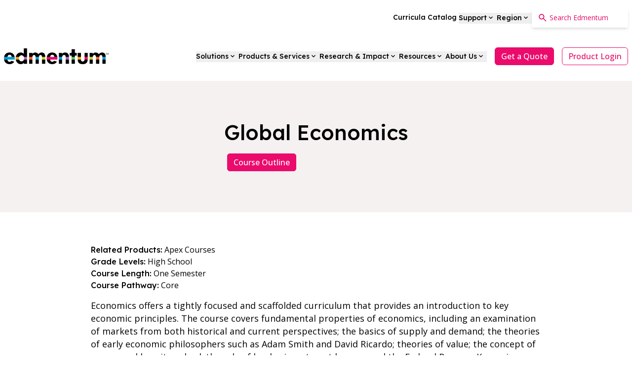

--- FILE ---
content_type: text/html; charset=UTF-8
request_url: https://www.edmentum.com/intl/course/global-economics/
body_size: 15306
content:
    


<!DOCTYPE html>
<html lang="en-GB" class="scroll-smooth">
<head>
    <meta http-equiv="X-UA-Compatible" content="IE=edge" />
    <meta charset="utf-8" />
    <meta name="viewport" content="width=device-width, initial-scale=1.0, maximum-scale=1.0, user-scalable=no, viewport-fit=cover" />
        <meta name="referrer" content="origin-when-cross-origin" />
    <link rel="apple-touch-icon" sizes="180x180" href="https://cdn.edmentum.com/edmentum/logos/Edmentum-E-180x180.png">
    <link rel="apple-touch-icon" sizes="120x120" href="https://cdn.edmentum.com/edmentum/logos/Edmentum-E-120x120.png">
    <link rel="apple-touch-icon" sizes="76x76" href="https://cdn.edmentum.com/edmentum/logos/Edmentum-E-76x76.png">
    <link rel="shortcut icon" href="https://cdn.edmentum.com/edmentum/edmentum-e.png">
    <link href="https://fonts.googleapis.com/css2?family=Lexend:wght@200;300;400;500&family=Open+Sans:wght@400;500;600&display=swap" rel="stylesheet">
    <link rel="stylesheet" href="/assets/main.css">
    <script src="https://cmp.osano.com/AzqSJTT4S1s6p3hQN/6d8f03d6-99b9-49d7-a770-1d32724631f0/osano.js"></script>
    <script>
        var ALGOLIA_INSIGHTS_SRC = "https://cdn.jsdelivr.net/npm/search-insights@2.9.0/dist/search-insights.min.js";
        !function(e,a,t,n,s,i,c){e.AlgoliaAnalyticsObject=s,e[s]=e[s]||function(){
        (e[s].queue=e[s].queue||[]).push(arguments)},e[s].version=(n.match(/@([^\/]+)\/?/) || [])[1],i=a.createElement(t),c=a.getElementsByTagName(t)[0],
        i.async=1,i.src=n,c.parentNode.insertBefore(i,c)
        }(window,document,"script",ALGOLIA_INSIGHTS_SRC,"aa");
        var user = null;
        window.user = user;

        if (user) {
            aa('setUserToken', user.toString());
        }
    </script>
    	<link rel="preconnect" href="https://dev.visualwebsiteoptimizer.com" />
	<script type='text/javascript' id='vwoCode'>
		window._vwo_code || (function() {
		var account_id=862770,
		version=2.1,
		settings_tolerance=2000,
		hide_element='body',
		hide_element_style = 'opacity:0 !important;filter:alpha(opacity=0) !important;background:none !important',
		f=false,w=window,d=document,v=d.querySelector('#vwoCode'),cK='_vwo_'+account_id+'_settings',cc={};try{var c=JSON.parse(localStorage.getItem('_vwo_'+account_id+'_config'));cc=c&&typeof c==='object'?c:{}}catch(e){}var stT=cc.stT==='session'?w.sessionStorage:w.localStorage;code={use_existing_jquery:function(){return typeof use_existing_jquery!=='undefined'?use_existing_jquery:undefined},library_tolerance:function(){return typeof library_tolerance!=='undefined'?library_tolerance:undefined},settings_tolerance:function(){return cc.sT||settings_tolerance},hide_element_style:function(){return'{'+(cc.hES||hide_element_style)+'}'},hide_element:function(){if(performance.getEntriesByName('first-contentful-paint')[0]){return''}return typeof cc.hE==='string'?cc.hE:hide_element},getVersion:function(){return version},finish:function(e){if(!f){f=true;var t=d.getElementById('_vis_opt_path_hides');if(t)t.parentNode.removeChild(t);if(e)(new Image).src='https://dev.visualwebsiteoptimizer.com/ee.gif?a='+account_id+e}},finished:function(){return f},addScript:function(e){var t=d.createElement('script');t.type='text/javascript';if(e.src){t.src=e.src}else{t.text=e.text}d.getElementsByTagName('head')[0].appendChild(t)},load:function(e,t){var i=this.getSettings(),n=d.createElement('script'),r=this;t=t||{};if(i){n.textContent=i;d.getElementsByTagName('head')[0].appendChild(n);if(!w.VWO||VWO.caE){stT.removeItem(cK);r.load(e)}}else{var o=new XMLHttpRequest;o.open('GET',e,true);o.withCredentials=!t.dSC;o.responseType=t.responseType||'text';o.onload=function(){if(t.onloadCb){return t.onloadCb(o,e)}if(o.status===200){_vwo_code.addScript({text:o.responseText})}else{_vwo_code.finish('&e=loading_failure:'+e)}};o.onerror=function(){if(t.onerrorCb){return t.onerrorCb(e)}_vwo_code.finish('&e=loading_failure:'+e)};o.send()}},getSettings:function(){try{var e=stT.getItem(cK);if(!e){return}e=JSON.parse(e);if(Date.now()>e.e){stT.removeItem(cK);return}return e.s}catch(e){return}},init:function(){if(d.URL.indexOf('__vwo_disable__')>-1)return;var e=this.settings_tolerance();w._vwo_settings_timer=setTimeout(function(){_vwo_code.finish();stT.removeItem(cK)},e);var t;if(this.hide_element()!=='body'){t=d.createElement('style');var i=this.hide_element(),n=i?i+this.hide_element_style():'',r=d.getElementsByTagName('head')[0];t.setAttribute('id','_vis_opt_path_hides');v&&t.setAttribute('nonce',v.nonce);t.setAttribute('type','text/css');if(t.styleSheet)t.styleSheet.cssText=n;else t.appendChild(d.createTextNode(n));r.appendChild(t)}else{t=d.getElementsByTagName('head')[0];var n=d.createElement('div');n.style.cssText='z-index: 2147483647 !important;position: fixed !important;left: 0 !important;top: 0 !important;width: 100% !important;height: 100% !important;background: white !important;';n.setAttribute('id','_vis_opt_path_hides');n.classList.add('_vis_hide_layer');t.parentNode.insertBefore(n,t.nextSibling)}var o='https://dev.visualwebsiteoptimizer.com/j.php?a='+account_id+'&u='+encodeURIComponent(d.URL)+'&vn='+version;if(w.location.search.indexOf('_vwo_xhr')!==-1){this.addScript({src:o})}else{this.load(o+'&x=true')}}};w._vwo_code=code;code.init();})();
	</script>
    <script defer src="https://cloud.umami.is/script.js" data-website-id="5302794a-6e5d-4c28-b7d7-9bfeb24102ff"></script>
    <script src="//info.edmentum.com/js/forms2/js/forms2.min.js"></script>
<title>Global Economics | Edmentum</title>
<script>dataLayer = [];
(function(w,d,s,l,i){w[l]=w[l]||[];w[l].push({'gtm.start':
new Date().getTime(),event:'gtm.js'});var f=d.getElementsByTagName(s)[0],
j=d.createElement(s),dl=l!='dataLayer'?'&l='+l:'';j.async=true;j.src=
'https://www.googletagmanager.com/gtm.js?id='+i+dl;f.parentNode.insertBefore(j,f);
})(window,document,'script','dataLayer','GTM-5JFTSFT');
</script><meta name="generator" content="SEOmatic">
<meta name="description" content="Economics offers a tightly focused and scaffolded curriculum that provides an introduction to key economic principles. The course covers fundamental…">
<meta name="referrer" content="no-referrer-when-downgrade">
<meta name="robots" content="all">
<meta content="260351780750322" property="fb:profile_id">
<meta content="en_GB" property="og:locale">
<meta content="en_US" property="og:locale:alternate">
<meta content="Edmentum" property="og:site_name">
<meta content="website" property="og:type">
<meta content="https://www.edmentum.com/intl/course/global-economics/" property="og:url">
<meta content="Global Economics" property="og:title">
<meta content="Economics offers a tightly focused and scaffolded curriculum that provides an introduction to key economic principles. The course covers fundamental…" property="og:description">
<meta content="https://cdn.edmentum.com/assets/edmentum-logo/tfs/_1200x630_crop_center-center_82_none/Edmentum-E.png?mtime=1700187040" property="og:image">
<meta content="1200" property="og:image:width">
<meta content="630" property="og:image:height">
<meta content="https://www.pinterest.com/edmentum/" property="og:see_also">
<meta content="https://www.instagram.com/edmentum" property="og:see_also">
<meta content="https://www.youtube.com/user/edmentum" property="og:see_also">
<meta content="https://www.linkedin.com/company/edmentum/" property="og:see_also">
<meta content="https://www.facebook.com/Edmentum" property="og:see_also">
<meta content="https://twitter.com/edmentum" property="og:see_also">
<meta name="twitter:card" content="summary_large_image">
<meta name="twitter:site" content="@edmentum">
<meta name="twitter:creator" content="@edmentum">
<meta name="twitter:title" content="Global Economics">
<meta name="twitter:description" content="Economics offers a tightly focused and scaffolded curriculum that provides an introduction to key economic principles. The course covers fundamental…">
<meta name="twitter:image" content="https://cdn.edmentum.com/assets/edmentum-logo/tfs/_800x418_crop_center-center_82_none/Edmentum-E.png?mtime=1700187040">
<meta name="twitter:image:width" content="800">
<meta name="twitter:image:height" content="418">
<link href="https://www.edmentum.com/intl/course/global-economics/" rel="canonical">
<link href="https://www.edmentum.com/intl/" rel="home">
<link href="https://www.edmentum.com/intl/course/global-economics/" rel="alternate" hreflang="en-gb">
<link href="https://www.edmentum.com/course/global-economics/" rel="alternate" hreflang="x-default">
<link href="https://www.edmentum.com/course/global-economics/" rel="alternate" hreflang="en-us">
<link href="https://www.edmentum.com/cpresources/a972616a/css/index.css?v=1769190490" rel="stylesheet"></head>
<body class="ltr" data-scroll-container><noscript><iframe src="https://www.googletagmanager.com/ns.html?id=GTM-5JFTSFT"
height="0" width="0" style="display:none;visibility:hidden"></iframe></noscript>


            

                    
                                
                                        
                                                                                                                
                                                            
                                                                                                                                                
                                                            
                                                                                                                                                
                                                            
                                                                                    
                                        
                                                                                                                
                                                                                                                                                                                                                                                                                                                                                                                                                                                                                                                                                                                                                                                                                                                                                                                                                                                                                                                                                                                                                                                                                                                                                                                                                                                                                                                                                                                                                                                                                                                                                                                                                                                                                                                                                                                                                                                                                                                                                                                                                                                                                                                                                                                                                                                                                                                                                                                                                                                                                                                                                                                                                                                                                                                                                                                                                                                                                                                                                                                                                                                                                                                                                                                                                                                                                                                                                                                                                                                                                                                                                                                                                                                                                                                                                                                                                                                                                                                                                                                                                                                                                                                                                                                                                                                                                                                                                                                                                                                                                                                                                                                                                                                                                                                                                                                                                                                                                                                                                                                                                                                                                                                                                                                                                                                                                                                                                                                                                                                                                                                                                                                                                                                                                                                                                                                                                                                                                                                                                                                                                                                                                                                                                                                                                                                                                                                                                                                                                                                                                                                                                                                                                                                
                                                                                                                                                
                                                                                                                                                                                                                                                                                                                                                                                                                                                                                                                                                                                                                                                                                                        
                                                                                    
                    

                    
                                                                    
                                                                
                                                                                
                                    
                                                                                            
                                                                
                                    
                                                                        
                                                                                                                                        
                                                                                                                                            
                                                                                                                                            
                                                    
                                                                                            
                                                                                                                                        
                                                                                                                                            
                                                                                                                                            
                                                                                                                                            
                                                    
                                                        
                                                                                            
                                                                
                                    
                                                                        
                                                                                                                                        
                                                                                                                                            
                                                                                                                                            
                                                                                                                                            
                                                                                                                                            
                                                                                                                                            
                                                    
                                                        
                                        
                                                                                                                    
                                                                    
                                                                
                                                                                
                                    
                                                                                            
                                                                
                                    
                                                                        
                                                                                                                                        
                                                                                                                                            
                                                                                                                                            
                                                                                                                                            
                                                                                                                                            
                                                    
                                                                                            
                                                                                                                                        
                                                                                                                                            
                                                    
                                                        
                                                                                            
                                                                
                                    
                                                                        
                                                                                                                                        
                                                                                                                                            
                                                                                                                                            
                                                                                                                                            
                                                    
                                                                                            
                                                                                                                                        
                                                                                                                                            
                                                                                                                                            
                                                    
                                                        
                                        
                                                                                                                            
                                                                    
                                                                
                                                                                
                                    
                                                                                            
                                                                
                                    
                                                                        
                                                
                                                                                            
                                                
                                                                                            
                                                
                                                                                            
                                                
                                                                                            
                                                
                                                                                            
                                                
                                                        
                                        
                                                                        
                                                                    
                                                                
                                                                                
                                    
                                                                                            
                                                                
                                    
                                                                        
                                                
                                                                                            
                                                
                                                                                            
                                                
                                                                                            
                                                
                                                                                            
                                                
                                                                                            
                                                
                                                        
                                        
                                                                        
                                                                    
                                                                
                                                                                
                                    
                                                                                            
                                                                
                                    
                                                                        
                                                
                                                                                            
                                                
                                                                                            
                                                
                                                                                            
                                                
                                                                                            
                                                
                                                        
                                        
                                                
<div
    data-react="UtilityNav" 
    data-react-props='{
        "utilityNav": [{&quot;title&quot;:&quot;Curricula Catalog&quot;,&quot;id&quot;:694307,&quot;text&quot;:null,&quot;type&quot;:[{&quot;attribute&quot;:&quot;type&quot;,&quot;value&quot;:&quot;catalog&quot;}],&quot;url&quot;:&quot;https:\/\/www.edmentum.com\/intl\/curricula-catalog\/&quot;,&quot;level2Items&quot;:[]},{&quot;title&quot;:&quot;Support&quot;,&quot;id&quot;:10449,&quot;text&quot;:null,&quot;type&quot;:[{&quot;attribute&quot;:&quot;type&quot;,&quot;value&quot;:&quot;support&quot;}],&quot;url&quot;:null,&quot;level2Items&quot;:[{&quot;id&quot;:27905,&quot;title&quot;:&quot;Technical Support&quot;,&quot;key&quot;:&quot;&quot;,&quot;region&quot;:[],&quot;url&quot;:&quot;https:\/\/www.edmentum.com\/intl\/support\/&quot;,&quot;text&quot;:null,&quot;linkText&quot;:null,&quot;level3Items&quot;:[]},{&quot;id&quot;:27907,&quot;title&quot;:&quot;Integrations&quot;,&quot;key&quot;:&quot;&quot;,&quot;region&quot;:[],&quot;url&quot;:&quot;https:\/\/www.edmentum.com\/intl\/support\/integrations\/&quot;,&quot;text&quot;:null,&quot;linkText&quot;:null,&quot;level3Items&quot;:[]},{&quot;id&quot;:27908,&quot;title&quot;:&quot;Product Releases&quot;,&quot;key&quot;:&quot;&quot;,&quot;region&quot;:[],&quot;url&quot;:&quot;https:\/\/www.edmentum.com\/intl\/support\/product-releases\/&quot;,&quot;text&quot;:null,&quot;linkText&quot;:null,&quot;level3Items&quot;:[]}]},{&quot;title&quot;:&quot;Region&quot;,&quot;id&quot;:10450,&quot;text&quot;:&quot;Select Your Location&quot;,&quot;type&quot;:[{&quot;attribute&quot;:&quot;type&quot;,&quot;value&quot;:&quot;location&quot;}],&quot;url&quot;:null,&quot;level2Items&quot;:[{&quot;id&quot;:15409,&quot;title&quot;:&quot;United States&quot;,&quot;key&quot;:&quot;&quot;,&quot;region&quot;:[{&quot;attribute&quot;:&quot;region&quot;,&quot;value&quot;:&quot;national&quot;}],&quot;url&quot;:&quot;https:\/\/www.edmentum.com\/intl\/&quot;,&quot;text&quot;:&quot;Show me information that applies nation-wide.&quot;,&quot;linkText&quot;:&quot;National&quot;,&quot;level3Items&quot;:[{&quot;id&quot;:15413,&quot;title&quot;:&quot;Alabama&quot;,&quot;key&quot;:&quot;AL&quot;,&quot;url&quot;:null},{&quot;id&quot;:15414,&quot;title&quot;:&quot;Alaska&quot;,&quot;key&quot;:&quot;AK&quot;,&quot;url&quot;:null},{&quot;id&quot;:15415,&quot;title&quot;:&quot;Arizona&quot;,&quot;key&quot;:&quot;AZ&quot;,&quot;url&quot;:null},{&quot;id&quot;:15416,&quot;title&quot;:&quot;Arkansas&quot;,&quot;key&quot;:&quot;AR&quot;,&quot;url&quot;:null},{&quot;id&quot;:15417,&quot;title&quot;:&quot;California&quot;,&quot;key&quot;:&quot;CA&quot;,&quot;url&quot;:null},{&quot;id&quot;:15418,&quot;title&quot;:&quot;Colorado&quot;,&quot;key&quot;:&quot;CO&quot;,&quot;url&quot;:null},{&quot;id&quot;:15419,&quot;title&quot;:&quot;Connecticut&quot;,&quot;key&quot;:&quot;CT&quot;,&quot;url&quot;:null},{&quot;id&quot;:15420,&quot;title&quot;:&quot;Delaware&quot;,&quot;key&quot;:&quot;DE&quot;,&quot;url&quot;:null},{&quot;id&quot;:15421,&quot;title&quot;:&quot;Florida&quot;,&quot;key&quot;:&quot;FL&quot;,&quot;url&quot;:null},{&quot;id&quot;:15422,&quot;title&quot;:&quot;Georgia&quot;,&quot;key&quot;:&quot;GA&quot;,&quot;url&quot;:null},{&quot;id&quot;:15423,&quot;title&quot;:&quot;Hawaii&quot;,&quot;key&quot;:&quot;HI&quot;,&quot;url&quot;:null},{&quot;id&quot;:15424,&quot;title&quot;:&quot;Idaho&quot;,&quot;key&quot;:&quot;ID&quot;,&quot;url&quot;:null},{&quot;id&quot;:15425,&quot;title&quot;:&quot;Illinois&quot;,&quot;key&quot;:&quot;IL&quot;,&quot;url&quot;:null},{&quot;id&quot;:15426,&quot;title&quot;:&quot;Indiana&quot;,&quot;key&quot;:&quot;IN&quot;,&quot;url&quot;:null},{&quot;id&quot;:15427,&quot;title&quot;:&quot;Iowa&quot;,&quot;key&quot;:&quot;IA&quot;,&quot;url&quot;:null},{&quot;id&quot;:15428,&quot;title&quot;:&quot;Kansas&quot;,&quot;key&quot;:&quot;KS&quot;,&quot;url&quot;:null},{&quot;id&quot;:15429,&quot;title&quot;:&quot;Kentucky&quot;,&quot;key&quot;:&quot;KY&quot;,&quot;url&quot;:null},{&quot;id&quot;:15430,&quot;title&quot;:&quot;Louisiana&quot;,&quot;key&quot;:&quot;LA&quot;,&quot;url&quot;:null},{&quot;id&quot;:15431,&quot;title&quot;:&quot;Maine&quot;,&quot;key&quot;:&quot;ME&quot;,&quot;url&quot;:null},{&quot;id&quot;:15432,&quot;title&quot;:&quot;Maryland&quot;,&quot;key&quot;:&quot;MD&quot;,&quot;url&quot;:null},{&quot;id&quot;:15433,&quot;title&quot;:&quot;Massachusetts&quot;,&quot;key&quot;:&quot;MA&quot;,&quot;url&quot;:null},{&quot;id&quot;:15434,&quot;title&quot;:&quot;Michigan&quot;,&quot;key&quot;:&quot;MI&quot;,&quot;url&quot;:null},{&quot;id&quot;:15435,&quot;title&quot;:&quot;Minnesota&quot;,&quot;key&quot;:&quot;MN&quot;,&quot;url&quot;:null},{&quot;id&quot;:15436,&quot;title&quot;:&quot;Mississippi&quot;,&quot;key&quot;:&quot;MS&quot;,&quot;url&quot;:null},{&quot;id&quot;:15437,&quot;title&quot;:&quot;Missouri&quot;,&quot;key&quot;:&quot;MO&quot;,&quot;url&quot;:null},{&quot;id&quot;:15438,&quot;title&quot;:&quot;Montana&quot;,&quot;key&quot;:&quot;MT&quot;,&quot;url&quot;:null},{&quot;id&quot;:15439,&quot;title&quot;:&quot;Nebraska&quot;,&quot;key&quot;:&quot;NE&quot;,&quot;url&quot;:null},{&quot;id&quot;:15440,&quot;title&quot;:&quot;Nevada&quot;,&quot;key&quot;:&quot;NV&quot;,&quot;url&quot;:null},{&quot;id&quot;:15441,&quot;title&quot;:&quot;New Hampshire&quot;,&quot;key&quot;:&quot;NH&quot;,&quot;url&quot;:null},{&quot;id&quot;:15442,&quot;title&quot;:&quot;New Jersey&quot;,&quot;key&quot;:&quot;NJ&quot;,&quot;url&quot;:null},{&quot;id&quot;:15443,&quot;title&quot;:&quot;New Mexico&quot;,&quot;key&quot;:&quot;NM&quot;,&quot;url&quot;:null},{&quot;id&quot;:15444,&quot;title&quot;:&quot;New York&quot;,&quot;key&quot;:&quot;NY&quot;,&quot;url&quot;:null},{&quot;id&quot;:15445,&quot;title&quot;:&quot;North Carolina&quot;,&quot;key&quot;:&quot;NC&quot;,&quot;url&quot;:null},{&quot;id&quot;:15446,&quot;title&quot;:&quot;North Dakota&quot;,&quot;key&quot;:&quot;ND&quot;,&quot;url&quot;:null},{&quot;id&quot;:15447,&quot;title&quot;:&quot;Ohio&quot;,&quot;key&quot;:&quot;OH&quot;,&quot;url&quot;:null},{&quot;id&quot;:15448,&quot;title&quot;:&quot;Oklahoma&quot;,&quot;key&quot;:&quot;OK&quot;,&quot;url&quot;:null},{&quot;id&quot;:15449,&quot;title&quot;:&quot;Oregon&quot;,&quot;key&quot;:&quot;OR&quot;,&quot;url&quot;:null},{&quot;id&quot;:15450,&quot;title&quot;:&quot;Pennsylvania&quot;,&quot;key&quot;:&quot;PA&quot;,&quot;url&quot;:null},{&quot;id&quot;:15451,&quot;title&quot;:&quot;Rhode Island&quot;,&quot;key&quot;:&quot;RI&quot;,&quot;url&quot;:null},{&quot;id&quot;:15452,&quot;title&quot;:&quot;South Carolina&quot;,&quot;key&quot;:&quot;SC&quot;,&quot;url&quot;:null},{&quot;id&quot;:15453,&quot;title&quot;:&quot;South Dakota&quot;,&quot;key&quot;:&quot;SD&quot;,&quot;url&quot;:null},{&quot;id&quot;:15454,&quot;title&quot;:&quot;Tennessee&quot;,&quot;key&quot;:&quot;TN&quot;,&quot;url&quot;:null},{&quot;id&quot;:15455,&quot;title&quot;:&quot;Texas&quot;,&quot;key&quot;:&quot;TX&quot;,&quot;url&quot;:null},{&quot;id&quot;:15456,&quot;title&quot;:&quot;Utah&quot;,&quot;key&quot;:&quot;UT&quot;,&quot;url&quot;:null},{&quot;id&quot;:15457,&quot;title&quot;:&quot;Vermont&quot;,&quot;key&quot;:&quot;VT&quot;,&quot;url&quot;:null},{&quot;id&quot;:15458,&quot;title&quot;:&quot;Virginia&quot;,&quot;key&quot;:&quot;VA&quot;,&quot;url&quot;:null},{&quot;id&quot;:15459,&quot;title&quot;:&quot;Washington&quot;,&quot;key&quot;:&quot;WA&quot;,&quot;url&quot;:null},{&quot;id&quot;:85509,&quot;title&quot;:&quot;Washington DC&quot;,&quot;key&quot;:&quot;DC&quot;,&quot;url&quot;:null},{&quot;id&quot;:15460,&quot;title&quot;:&quot;West Virginia&quot;,&quot;key&quot;:&quot;WV&quot;,&quot;url&quot;:null},{&quot;id&quot;:15461,&quot;title&quot;:&quot;Wisconsin&quot;,&quot;key&quot;:&quot;WI&quot;,&quot;url&quot;:null},{&quot;id&quot;:15462,&quot;title&quot;:&quot;Wyoming&quot;,&quot;key&quot;:&quot;WY&quot;,&quot;url&quot;:null}]},{&quot;id&quot;:86599,&quot;title&quot;:&quot;International&quot;,&quot;key&quot;:&quot;&quot;,&quot;region&quot;:[{&quot;attribute&quot;:&quot;region&quot;,&quot;value&quot;:&quot;international&quot;}],&quot;url&quot;:&quot;https:\/\/www.edmentum.com\/intl\/&quot;,&quot;text&quot;:&quot;Show me information that applies to all regions.&quot;,&quot;linkText&quot;:&quot;International&quot;,&quot;level3Items&quot;:[{&quot;id&quot;:15483,&quot;title&quot;:&quot;Middle East&quot;,&quot;key&quot;:&quot;&quot;,&quot;url&quot;:&quot;https:\/\/www.edmentum.com\/intl\/uae-and-mena\/&quot;},{&quot;id&quot;:15485,&quot;title&quot;:&quot;Asia Pacific&quot;,&quot;key&quot;:&quot;&quot;,&quot;url&quot;:&quot;https:\/\/www.edmentum.com\/intl\/asia-pacific\/&quot;},{&quot;id&quot;:15487,&quot;title&quot;:&quot;Europe&quot;,&quot;key&quot;:&quot;&quot;,&quot;url&quot;:&quot;https:\/\/www.edmentum.com\/intl\/europe\/&quot;},{&quot;id&quot;:15489,&quot;title&quot;:&quot;Africa&quot;,&quot;key&quot;:&quot;&quot;,&quot;url&quot;:&quot;https:\/\/www.edmentum.com\/intl\/africa\/&quot;},{&quot;id&quot;:15491,&quot;title&quot;:&quot;Latin America&quot;,&quot;key&quot;:&quot;&quot;,&quot;url&quot;:&quot;https:\/\/www.edmentum.com\/intl\/latin-america\/&quot;}]}]}]
    }'>
</div>

<div
    data-react="Navigation" 
    data-react-props='{ 
        "navMenu": [{&quot;title&quot;:&quot;Solutions&quot;,&quot;id&quot;:4792,&quot;layout&quot;:[{&quot;attribute&quot;:&quot;layout&quot;,&quot;value&quot;:&quot;3-column&quot;}],&quot;level1Items&quot;:[{&quot;id&quot;:14549,&quot;overviewTitle&quot;:&quot;Solutions&quot;,&quot;summary&quot;:&quot;Education is evolving, and Edmentum is leading the way with best-in-class solutions to your toughest challenges.&quot;,&quot;overviewLinkText&quot;:&quot;All Solutions&quot;,&quot;image&quot;:&quot;https:\/\/cdn.edmentum.com\/assets\/hero\/WEBD-35-006-Mega-Menu-Solutions.jpg&quot;,&quot;hasBackgroundColor&quot;:false,&quot;url&quot;:&quot;https:\/\/www.edmentum.com\/intl\/solutions\/&quot;,&quot;level2Items&quot;:[]},{&quot;id&quot;:4816,&quot;overviewTitle&quot;:&quot;&quot;,&quot;summary&quot;:&quot;&quot;,&quot;overviewLinkText&quot;:null,&quot;image&quot;:&quot;&quot;,&quot;hasBackgroundColor&quot;:false,&quot;url&quot;:null,&quot;level2Items&quot;:[{&quot;overline&quot;:&quot;Core Solutions&quot;,&quot;level3Items&quot;:{&quot;id&quot;:725690,&quot;title&quot;:null,&quot;url&quot;:null,&quot;summary&quot;:null,&quot;type&quot;:[{&quot;attribute&quot;:&quot;type&quot;,&quot;value&quot;:&quot;overline&quot;}]},&quot;level4Items&quot;:[{&quot;id&quot;:725748,&quot;title&quot;:&quot;Elevating University Readiness &amp; Career Exploration&quot;,&quot;url&quot;:&quot;https:\/\/www.edmentum.com\/intl\/solutions\/elevating-university-readiness-career-exploration\/&quot;,&quot;icon&quot;:&quot;&quot;,&quot;summary&quot;:&quot;One Connected Path from Aspiration to Confident Action&quot;,&quot;newWindow&quot;:false},{&quot;id&quot;:725749,&quot;title&quot;:&quot;Expanding Opportunity &amp; Diploma Options&quot;,&quot;url&quot;:&quot;https:\/\/www.edmentum.com\/intl\/solutions\/expanding-opportunity-dual-diploma\/&quot;,&quot;icon&quot;:&quot;&quot;,&quot;summary&quot;:&quot;More Options. More Prestige\u2014Without Added Strain&quot;,&quot;newWindow&quot;:false},{&quot;id&quot;:725750,&quot;title&quot;:&quot;Advancing Personalized Achievement&quot;,&quot;url&quot;:&quot;https:\/\/www.edmentum.com\/intl\/solutions\/advancing-personalized-achievement\/&quot;,&quot;icon&quot;:&quot;&quot;,&quot;summary&quot;:&quot;Faster Insights. Stronger Instruction.&quot;,&quot;newWindow&quot;:false}]},{&quot;overline&quot;:&quot;Featured Solutions&quot;,&quot;level3Items&quot;:{&quot;id&quot;:4830,&quot;title&quot;:null,&quot;url&quot;:null,&quot;summary&quot;:null,&quot;type&quot;:[{&quot;attribute&quot;:&quot;type&quot;,&quot;value&quot;:&quot;overline&quot;}]},&quot;level4Items&quot;:[{&quot;id&quot;:480646,&quot;title&quot;:&quot;Dual Diploma&quot;,&quot;url&quot;:&quot;https:\/\/www.edmentum.com\/intl\/solutions\/dual-diploma\/&quot;,&quot;icon&quot;:&quot;&quot;,&quot;summary&quot;:&quot;Credit-granting program for earning an American diploma&quot;,&quot;newWindow&quot;:false},{&quot;id&quot;:709844,&quot;title&quot;:&quot;Multilingual Support&quot;,&quot;url&quot;:&quot;https:\/\/www.edmentum.com\/intl\/solutions\/multilingual-access\/&quot;,&quot;icon&quot;:&quot;&quot;,&quot;summary&quot;:&quot;Support for MLL academic success and English language acquisition&quot;,&quot;newWindow&quot;:false},{&quot;id&quot;:78963,&quot;title&quot;:&quot;Intervention&quot;,&quot;url&quot;:&quot;https:\/\/www.edmentum.com\/intl\/solutions\/intervention\/&quot;,&quot;icon&quot;:&quot;&quot;,&quot;summary&quot;:&quot;Tiered supports to strengthen RTI and MTSS practices&quot;,&quot;newWindow&quot;:false},{&quot;id&quot;:709841,&quot;title&quot;:&quot;Test Readiness&quot;,&quot;url&quot;:&quot;https:\/\/www.edmentum.com\/intl\/solutions\/test-readiness\/&quot;,&quot;icon&quot;:&quot;&quot;,&quot;summary&quot;:&quot;Effective prep for state summative, EOC, and college readiness assessments&quot;,&quot;newWindow&quot;:false}]}]},{&quot;id&quot;:4817,&quot;overviewTitle&quot;:&quot;&quot;,&quot;summary&quot;:&quot;&quot;,&quot;overviewLinkText&quot;:null,&quot;image&quot;:&quot;&quot;,&quot;hasBackgroundColor&quot;:true,&quot;url&quot;:null,&quot;level2Items&quot;:[{&quot;overline&quot;:&quot;Additional Solutions&quot;,&quot;level3Items&quot;:{&quot;id&quot;:4833,&quot;title&quot;:null,&quot;url&quot;:null,&quot;summary&quot;:null,&quot;type&quot;:[{&quot;attribute&quot;:&quot;type&quot;,&quot;value&quot;:&quot;overline&quot;}]},&quot;level4Items&quot;:[{&quot;id&quot;:4844,&quot;title&quot;:&quot;Course Credit&quot;,&quot;url&quot;:&quot;https:\/\/www.edmentum.com\/intl\/solutions\/course-credit\/&quot;,&quot;icon&quot;:&quot;&quot;,&quot;summary&quot;:&quot;First-time credit, credit recovery, and expanded course access&quot;,&quot;newWindow&quot;:false},{&quot;id&quot;:56272,&quot;title&quot;:&quot;Math Achievement&quot;,&quot;url&quot;:&quot;https:\/\/www.edmentum.com\/intl\/solutions\/math-achievement\/&quot;,&quot;icon&quot;:&quot;&quot;,&quot;summary&quot;:&quot;Engaging instruction, from foundational math to algebra readiness&quot;,&quot;newWindow&quot;:false},{&quot;id&quot;:56268,&quot;title&quot;:&quot;Reading and Comprehension&quot;,&quot;url&quot;:&quot;https:\/\/www.edmentum.com\/intl\/solutions\/reading-comprehension\/&quot;,&quot;icon&quot;:&quot;&quot;,&quot;summary&quot;:&quot;Evidence-based instruction for learning to read and reading to learn&quot;,&quot;newWindow&quot;:false},{&quot;id&quot;:514717,&quot;title&quot;:&quot;Teacher Capacity&quot;,&quot;url&quot;:&quot;https:\/\/www.edmentum.com\/intl\/solutions\/teacher-capacity\/&quot;,&quot;icon&quot;:&quot;&quot;,&quot;summary&quot;:&quot;Tailored supports to empower teachers and safeguard their time&quot;,&quot;newWindow&quot;:false},{&quot;id&quot;:709853,&quot;title&quot;:&quot;Virtual Learning&quot;,&quot;url&quot;:&quot;https:\/\/www.edmentum.com\/intl\/solutions\/virtual-learning\/&quot;,&quot;icon&quot;:&quot;&quot;,&quot;summary&quot;:&quot;Virtual options for teaching, tutoring, and individualized support&quot;,&quot;newWindow&quot;:false},{&quot;id&quot;:56262,&quot;title&quot;:&quot;Summer School&quot;,&quot;url&quot;:&quot;https:\/\/www.edmentum.com\/intl\/solutions\/summer-school\/&quot;,&quot;icon&quot;:&quot;&quot;,&quot;summary&quot;:&quot;Accelerated programs to help students catch up and get ahead&quot;,&quot;newWindow&quot;:false}]}]}]},{&quot;title&quot;:&quot;Products &amp; Services&quot;,&quot;id&quot;:4793,&quot;layout&quot;:[{&quot;attribute&quot;:&quot;layout&quot;,&quot;value&quot;:&quot;3-column&quot;}],&quot;level1Items&quot;:[{&quot;id&quot;:14551,&quot;overviewTitle&quot;:&quot;Products &amp; Services&quot;,&quot;summary&quot;:&quot;Edmentum\u2019s programs are designed to propel academic growth, test readiness, and graduation success rates everywhere learning occurs.&quot;,&quot;overviewLinkText&quot;:&quot;All Products &amp; Services&quot;,&quot;image&quot;:&quot;https:\/\/cdn.edmentum.com\/assets\/hero\/WEBD-35-006-Mega-Menu-Products.jpg&quot;,&quot;hasBackgroundColor&quot;:false,&quot;url&quot;:&quot;https:\/\/www.edmentum.com\/intl\/products\/&quot;,&quot;level2Items&quot;:[]},{&quot;id&quot;:4820,&quot;overviewTitle&quot;:&quot;&quot;,&quot;summary&quot;:&quot;&quot;,&quot;overviewLinkText&quot;:null,&quot;image&quot;:&quot;&quot;,&quot;hasBackgroundColor&quot;:false,&quot;url&quot;:null,&quot;level2Items&quot;:[{&quot;overline&quot;:&quot;Courses &amp; Career&quot;,&quot;level3Items&quot;:{&quot;id&quot;:4835,&quot;title&quot;:null,&quot;url&quot;:null,&quot;summary&quot;:null,&quot;type&quot;:[{&quot;attribute&quot;:&quot;type&quot;,&quot;value&quot;:&quot;overline&quot;}]},&quot;level4Items&quot;:[{&quot;id&quot;:15987,&quot;title&quot;:&quot;Courseware&quot;,&quot;url&quot;:&quot;https:\/\/www.edmentum.com\/intl\/products\/courseware\/&quot;,&quot;icon&quot;:&quot;https:\/\/cdn.edmentum.com\/assets\/product-icon\/Courseware-1.png&quot;,&quot;summary&quot;:&quot;Grade 6\u2013adult original credit, credit recovery, and expanded course access&quot;,&quot;newWindow&quot;:false},{&quot;id&quot;:715345,&quot;title&quot;:&quot;MajorClarity&quot;,&quot;url&quot;:&quot;https:\/\/www.edmentum.com\/intl\/products\/major-clarity\/&quot;,&quot;icon&quot;:&quot;https:\/\/cdn.edmentum.com\/assets\/product-icon\/CORP-92-MajorClarity-Icon.png&quot;,&quot;summary&quot;:&quot;College and career readiness planning&quot;,&quot;newWindow&quot;:false},{&quot;id&quot;:15997,&quot;title&quot;:&quot;Apex Courses&quot;,&quot;url&quot;:&quot;https:\/\/www.edmentum.com\/intl\/products\/apex-courses\/&quot;,&quot;icon&quot;:&quot;https:\/\/cdn.edmentum.com\/assets\/product-icon\/Apex.png&quot;,&quot;summary&quot;:&quot;6\u201312 original credit, credit recovery, and expanded course access&quot;,&quot;newWindow&quot;:false},{&quot;id&quot;:15998,&quot;title&quot;:&quot;Courseware Elementary&quot;,&quot;url&quot;:&quot;https:\/\/www.edmentum.com\/intl\/products\/courseware-elementary\/&quot;,&quot;icon&quot;:&quot;https:\/\/cdn.edmentum.com\/assets\/product-icon\/Courseware-1.png&quot;,&quot;summary&quot;:&quot;K-5 virtual or blended digital curricula&quot;,&quot;newWindow&quot;:false},{&quot;id&quot;:452252,&quot;title&quot;:&quot;Curricula Catalog&quot;,&quot;url&quot;:&quot;https:\/\/www.edmentum.com\/intl\/curricula-catalog\/&quot;,&quot;icon&quot;:&quot;&quot;,&quot;summary&quot;:&quot;Extensive library of rigorous courses, tutorials, and programs&quot;,&quot;newWindow&quot;:false}]},{&quot;overline&quot;:&quot;Services &amp; Consulting&quot;,&quot;level3Items&quot;:{&quot;id&quot;:78997,&quot;title&quot;:null,&quot;url&quot;:null,&quot;summary&quot;:null,&quot;type&quot;:[{&quot;attribute&quot;:&quot;type&quot;,&quot;value&quot;:&quot;overline&quot;}]},&quot;level4Items&quot;:[{&quot;id&quot;:16010,&quot;title&quot;:&quot;Professional Services&quot;,&quot;url&quot;:&quot;https:\/\/www.edmentum.com\/intl\/products\/professional-services\/&quot;,&quot;icon&quot;:&quot;https:\/\/cdn.edmentum.com\/assets\/product-icon\/Edemntum-e.png&quot;,&quot;summary&quot;:&quot;Expert professional development&quot;,&quot;newWindow&quot;:false},{&quot;id&quot;:110586,&quot;title&quot;:&quot;Integrations&quot;,&quot;url&quot;:&quot;https:\/\/www.edmentum.com\/intl\/support\/integrations\/&quot;,&quot;icon&quot;:&quot;https:\/\/cdn.edmentum.com\/assets\/product-icon\/Edemntum-e.png&quot;,&quot;summary&quot;:&quot;Secure, interoperable options for your digital ecosystem&quot;,&quot;newWindow&quot;:false}]}]},{&quot;id&quot;:4821,&quot;overviewTitle&quot;:&quot;&quot;,&quot;summary&quot;:&quot;&quot;,&quot;overviewLinkText&quot;:null,&quot;image&quot;:&quot;&quot;,&quot;hasBackgroundColor&quot;:false,&quot;url&quot;:null,&quot;level2Items&quot;:[{&quot;overline&quot;:&quot;Assessments, Supplemental &amp; Intervention&quot;,&quot;level3Items&quot;:{&quot;id&quot;:4837,&quot;title&quot;:null,&quot;url&quot;:null,&quot;summary&quot;:null,&quot;type&quot;:[{&quot;attribute&quot;:&quot;type&quot;,&quot;value&quot;:&quot;overline&quot;}]},&quot;level4Items&quot;:[{&quot;id&quot;:15993,&quot;title&quot;:&quot;Exact Path&quot;,&quot;url&quot;:&quot;https:\/\/www.edmentum.com\/intl\/products\/exact-path\/&quot;,&quot;icon&quot;:&quot;https:\/\/cdn.edmentum.com\/assets\/product-icon\/Exact-Path-1.png&quot;,&quot;summary&quot;:&quot;K\u201312 diagnostic-driven personalized intervention&quot;,&quot;newWindow&quot;:false},{&quot;id&quot;:15999,&quot;title&quot;:&quot;Apex Tutorials&quot;,&quot;url&quot;:&quot;https:\/\/www.edmentum.com\/intl\/products\/tutorials\/&quot;,&quot;icon&quot;:&quot;https:\/\/cdn.edmentum.com\/assets\/product-icon\/Apex.png&quot;,&quot;summary&quot;:&quot;6\u201312 concept recovery and test readiness&quot;,&quot;newWindow&quot;:false},{&quot;id&quot;:16003,&quot;title&quot;:&quot;Study Island&quot;,&quot;url&quot;:&quot;https:\/\/www.edmentum.com\/intl\/products\/study-island\/&quot;,&quot;icon&quot;:&quot;https:\/\/cdn.edmentum.com\/assets\/product-icon\/Study-Island.png&quot;,&quot;summary&quot;:&quot;K\u201312 standards mastery and test preparation&quot;,&quot;newWindow&quot;:false},{&quot;id&quot;:56678,&quot;title&quot;:&quot;EducationCity&quot;,&quot;url&quot;:&quot;https:\/\/www.edmentum.com\/intl\/products\/educationcity\/&quot;,&quot;icon&quot;:&quot;https:\/\/cdn.edmentum.com\/assets\/product-icon\/EdCity.png&quot;,&quot;summary&quot;:&quot;Ages 4\u201312 teacher-focused assessments and curricula&quot;,&quot;newWindow&quot;:false}]},{&quot;overline&quot;:&quot;Instructional Services&quot;,&quot;level3Items&quot;:{&quot;id&quot;:4839,&quot;title&quot;:null,&quot;url&quot;:null,&quot;summary&quot;:null,&quot;type&quot;:[{&quot;attribute&quot;:&quot;type&quot;,&quot;value&quot;:&quot;overline&quot;}]},&quot;level4Items&quot;:[{&quot;id&quot;:15995,&quot;title&quot;:&quot;EdOptions Academy&quot;,&quot;url&quot;:&quot;https:\/\/www.edmentum.com\/intl\/products\/edoptions-academy\/&quot;,&quot;icon&quot;:&quot;https:\/\/cdn.edmentum.com\/assets\/product-icon\/EdOptions-Academy-1.png&quot;,&quot;summary&quot;:&quot;K\u201312 virtual instruction from state-certified teachers&quot;,&quot;newWindow&quot;:false},{&quot;id&quot;:16008,&quot;title&quot;:&quot;Tutoring&quot;,&quot;url&quot;:&quot;https:\/\/www.edmentum.com\/intl\/products\/virtual-tutoring\/&quot;,&quot;icon&quot;:&quot;https:\/\/cdn.edmentum.com\/assets\/product-icon\/EdOptions-Academy-1.png&quot;,&quot;summary&quot;:&quot;K\u201312 small-group instruction and high-impact tutoring&quot;,&quot;newWindow&quot;:false},{&quot;id&quot;:681988,&quot;title&quot;:&quot;Apex Learning&quot;,&quot;url&quot;:&quot;https:\/\/www.apexlearningvs.com\/&quot;,&quot;icon&quot;:&quot;https:\/\/cdn.edmentum.com\/assets\/product-icon\/Apex.png&quot;,&quot;summary&quot;:&quot;K\u201312 private online academy&quot;,&quot;newWindow&quot;:true}]}]}]},{&quot;title&quot;:&quot;Research &amp; Impact&quot;,&quot;id&quot;:4794,&quot;layout&quot;:[{&quot;attribute&quot;:&quot;layout&quot;,&quot;value&quot;:&quot;2-column&quot;}],&quot;level1Items&quot;:[{&quot;id&quot;:14553,&quot;overviewTitle&quot;:&quot;Research &amp; Impact&quot;,&quot;summary&quot;:&quot;Rigorous and ongoing research, third-party validations, and success stories confirm the effectiveness and quality of our solutions. Explore our unwavering commitment to student achievement.&quot;,&quot;overviewLinkText&quot;:&quot;All Research &amp; Impact&quot;,&quot;image&quot;:&quot;https:\/\/cdn.edmentum.com\/assets\/hero\/WEBD-35-006-Mega-Menu-Research.jpg&quot;,&quot;hasBackgroundColor&quot;:false,&quot;url&quot;:&quot;https:\/\/www.edmentum.com\/intl\/impact\/&quot;,&quot;level2Items&quot;:[]},{&quot;id&quot;:4824,&quot;overviewTitle&quot;:&quot;&quot;,&quot;summary&quot;:&quot;&quot;,&quot;overviewLinkText&quot;:null,&quot;image&quot;:&quot;&quot;,&quot;hasBackgroundColor&quot;:false,&quot;url&quot;:null,&quot;level2Items&quot;:[{&quot;overline&quot;:null,&quot;level3Items&quot;:{&quot;id&quot;:75464,&quot;title&quot;:&quot;Efficacy Research&quot;,&quot;url&quot;:&quot;https:\/\/www.edmentum.com\/intl\/impact\/efficacy-research\/&quot;,&quot;summary&quot;:&quot;ESSA-tiered research and case studies&quot;,&quot;type&quot;:[]},&quot;level4Items&quot;:[]},{&quot;overline&quot;:null,&quot;level3Items&quot;:{&quot;id&quot;:75470,&quot;title&quot;:&quot;Psychometric Research&quot;,&quot;url&quot;:&quot;https:\/\/www.edmentum.com\/intl\/impact\/psychometric-research\/&quot;,&quot;summary&quot;:&quot;Assessment validity, reliability, and fairness research&quot;,&quot;type&quot;:[]},&quot;level4Items&quot;:[]},{&quot;overline&quot;:null,&quot;level3Items&quot;:{&quot;id&quot;:75453,&quot;title&quot;:&quot;Foundational Research&quot;,&quot;url&quot;:&quot;https:\/\/www.edmentum.com\/intl\/impact\/foundational-research\/&quot;,&quot;summary&quot;:&quot;Underlying design, pedagogic principles, and thought leadership&quot;,&quot;type&quot;:[]},&quot;level4Items&quot;:[]},{&quot;overline&quot;:null,&quot;level3Items&quot;:{&quot;id&quot;:75473,&quot;title&quot;:&quot;State and Agency Approvals&quot;,&quot;url&quot;:&quot;https:\/\/www.edmentum.com\/intl\/impact\/approvals\/&quot;,&quot;summary&quot;:&quot;Third-party assessment and curricula validation&quot;,&quot;type&quot;:[]},&quot;level4Items&quot;:[]},{&quot;overline&quot;:null,&quot;level3Items&quot;:{&quot;id&quot;:75468,&quot;title&quot;:&quot;Customer Stories&quot;,&quot;url&quot;:&quot;https:\/\/www.edmentum.com\/intl\/impact\/customer-stories\/&quot;,&quot;summary&quot;:&quot;Spotlights on district and school best practices&quot;,&quot;type&quot;:[]},&quot;level4Items&quot;:[]},{&quot;overline&quot;:null,&quot;level3Items&quot;:{&quot;id&quot;:75511,&quot;title&quot;:&quot;View our full research library&quot;,&quot;url&quot;:&quot;https:\/\/www.edmentum.com\/intl\/impact\/&quot;,&quot;summary&quot;:null,&quot;type&quot;:[{&quot;attribute&quot;:&quot;type&quot;,&quot;value&quot;:&quot;link&quot;}]},&quot;level4Items&quot;:[]}]}]},{&quot;title&quot;:&quot;Resources&quot;,&quot;id&quot;:4795,&quot;layout&quot;:[{&quot;attribute&quot;:&quot;layout&quot;,&quot;value&quot;:&quot;2-column&quot;}],&quot;level1Items&quot;:[{&quot;id&quot;:14555,&quot;overviewTitle&quot;:&quot;Resources&quot;,&quot;summary&quot;:&quot;Explore a variety of materials to help supplement your teaching.&quot;,&quot;overviewLinkText&quot;:&quot;Resources&quot;,&quot;image&quot;:&quot;https:\/\/cdn.edmentum.com\/assets\/hero\/WEBD-35-006-Mega-Menu-Resources.jpg&quot;,&quot;hasBackgroundColor&quot;:false,&quot;url&quot;:&quot;https:\/\/www.edmentum.com\/intl\/resources\/&quot;,&quot;level2Items&quot;:[]},{&quot;id&quot;:4826,&quot;overviewTitle&quot;:&quot;&quot;,&quot;summary&quot;:&quot;&quot;,&quot;overviewLinkText&quot;:null,&quot;image&quot;:&quot;&quot;,&quot;hasBackgroundColor&quot;:false,&quot;url&quot;:null,&quot;level2Items&quot;:[{&quot;overline&quot;:null,&quot;level3Items&quot;:{&quot;id&quot;:16022,&quot;title&quot;:&quot;Workbooks&quot;,&quot;url&quot;:&quot;https:\/\/www.edmentum.com\/intl\/resources\/workbooks\/&quot;,&quot;summary&quot;:&quot;Best practices and guidance&quot;,&quot;type&quot;:[]},&quot;level4Items&quot;:[]},{&quot;overline&quot;:null,&quot;level3Items&quot;:{&quot;id&quot;:16024,&quot;title&quot;:&quot;Toolkits&quot;,&quot;url&quot;:&quot;https:\/\/www.edmentum.com\/intl\/resources\/toolkits\/&quot;,&quot;summary&quot;:&quot;Material sets for educators&quot;,&quot;type&quot;:[]},&quot;level4Items&quot;:[]},{&quot;overline&quot;:null,&quot;level3Items&quot;:{&quot;id&quot;:16027,&quot;title&quot;:&quot;Articles&quot;,&quot;url&quot;:&quot;https:\/\/www.edmentum.com\/intl\/articles\/&quot;,&quot;summary&quot;:&quot;Our perspective on education and instruction&quot;,&quot;type&quot;:[]},&quot;level4Items&quot;:[]},{&quot;overline&quot;:null,&quot;level3Items&quot;:{&quot;id&quot;:83080,&quot;title&quot;:&quot;Events &amp; Webinars&quot;,&quot;url&quot;:&quot;https:\/\/www.edmentum.com\/intl\/resources\/events\/&quot;,&quot;summary&quot;:&quot;Join us at an upcoming event&quot;,&quot;type&quot;:[]},&quot;level4Items&quot;:[]},{&quot;overline&quot;:null,&quot;level3Items&quot;:{&quot;id&quot;:79818,&quot;title&quot;:&quot;Curricula Catalog&quot;,&quot;url&quot;:&quot;https:\/\/www.edmentum.com\/intl\/curricula-catalog\/&quot;,&quot;summary&quot;:&quot;Extensive library of rigorous courses, tutorials, and programs&quot;,&quot;type&quot;:[]},&quot;level4Items&quot;:[]},{&quot;overline&quot;:null,&quot;level3Items&quot;:{&quot;id&quot;:16029,&quot;title&quot;:&quot;View all resources&quot;,&quot;url&quot;:&quot;https:\/\/www.edmentum.com\/intl\/resources\/&quot;,&quot;summary&quot;:null,&quot;type&quot;:[{&quot;attribute&quot;:&quot;type&quot;,&quot;value&quot;:&quot;link&quot;}]},&quot;level4Items&quot;:[]}]}]},{&quot;title&quot;:&quot;About Us&quot;,&quot;id&quot;:4796,&quot;layout&quot;:[{&quot;attribute&quot;:&quot;layout&quot;,&quot;value&quot;:&quot;2-column&quot;}],&quot;level1Items&quot;:[{&quot;id&quot;:62348,&quot;overviewTitle&quot;:&quot;About Us&quot;,&quot;summary&quot;:&quot;Learn more about how we partner with educators to create learning technology that is proven, easy-to-use, individualized, and aligned to state standards.&quot;,&quot;overviewLinkText&quot;:&quot;About Edmentum&quot;,&quot;image&quot;:&quot;https:\/\/cdn.edmentum.com\/assets\/hero\/overview\/WEBD-35-006-About-Us-2025.jpg&quot;,&quot;hasBackgroundColor&quot;:false,&quot;url&quot;:&quot;https:\/\/www.edmentum.com\/intl\/about\/&quot;,&quot;level2Items&quot;:[]},{&quot;id&quot;:4828,&quot;overviewTitle&quot;:&quot;&quot;,&quot;summary&quot;:&quot;&quot;,&quot;overviewLinkText&quot;:null,&quot;image&quot;:&quot;&quot;,&quot;hasBackgroundColor&quot;:false,&quot;url&quot;:null,&quot;level2Items&quot;:[{&quot;overline&quot;:null,&quot;level3Items&quot;:{&quot;id&quot;:16031,&quot;title&quot;:&quot;About Edmentum&quot;,&quot;url&quot;:&quot;https:\/\/www.edmentum.com\/intl\/about\/&quot;,&quot;summary&quot;:&quot;How we impact students&quot;,&quot;type&quot;:[]},&quot;level4Items&quot;:[]},{&quot;overline&quot;:null,&quot;level3Items&quot;:{&quot;id&quot;:4841,&quot;title&quot;:&quot;Leadership&quot;,&quot;url&quot;:&quot;https:\/\/www.edmentum.com\/intl\/about\/leadership\/&quot;,&quot;summary&quot;:&quot;Meet the team setting our direction&quot;,&quot;type&quot;:[]},&quot;level4Items&quot;:[]},{&quot;overline&quot;:null,&quot;level3Items&quot;:{&quot;id&quot;:16033,&quot;title&quot;:&quot;Newsroom&quot;,&quot;url&quot;:&quot;https:\/\/www.edmentum.com\/intl\/about\/newsroom\/&quot;,&quot;summary&quot;:&quot;Read our latest news&quot;,&quot;type&quot;:[]},&quot;level4Items&quot;:[]},{&quot;overline&quot;:null,&quot;level3Items&quot;:{&quot;id&quot;:499736,&quot;title&quot;:&quot;Accessibility&quot;,&quot;url&quot;:&quot;https:\/\/www.edmentum.com\/intl\/about\/accessibility\/&quot;,&quot;summary&quot;:&quot;Accessible curriculum and technology to support all classrooms&quot;,&quot;type&quot;:[]},&quot;level4Items&quot;:[]},{&quot;overline&quot;:null,&quot;level3Items&quot;:{&quot;id&quot;:27763,&quot;title&quot;:&quot;Careers&quot;,&quot;url&quot;:&quot;https:\/\/www.edmentum.com\/intl\/about\/careers\/&quot;,&quot;summary&quot;:&quot;Join our team&quot;,&quot;type&quot;:[]},&quot;level4Items&quot;:[]}]}]}], 
        "utilityNav": [{&quot;title&quot;:&quot;Curricula Catalog&quot;,&quot;id&quot;:694307,&quot;text&quot;:null,&quot;type&quot;:[{&quot;attribute&quot;:&quot;type&quot;,&quot;value&quot;:&quot;catalog&quot;}],&quot;url&quot;:&quot;https:\/\/www.edmentum.com\/intl\/curricula-catalog\/&quot;,&quot;level2Items&quot;:[]},{&quot;title&quot;:&quot;Support&quot;,&quot;id&quot;:10449,&quot;text&quot;:null,&quot;type&quot;:[{&quot;attribute&quot;:&quot;type&quot;,&quot;value&quot;:&quot;support&quot;}],&quot;url&quot;:null,&quot;level2Items&quot;:[{&quot;id&quot;:27905,&quot;title&quot;:&quot;Technical Support&quot;,&quot;key&quot;:&quot;&quot;,&quot;region&quot;:[],&quot;url&quot;:&quot;https:\/\/www.edmentum.com\/intl\/support\/&quot;,&quot;text&quot;:null,&quot;linkText&quot;:null,&quot;level3Items&quot;:[]},{&quot;id&quot;:27907,&quot;title&quot;:&quot;Integrations&quot;,&quot;key&quot;:&quot;&quot;,&quot;region&quot;:[],&quot;url&quot;:&quot;https:\/\/www.edmentum.com\/intl\/support\/integrations\/&quot;,&quot;text&quot;:null,&quot;linkText&quot;:null,&quot;level3Items&quot;:[]},{&quot;id&quot;:27908,&quot;title&quot;:&quot;Product Releases&quot;,&quot;key&quot;:&quot;&quot;,&quot;region&quot;:[],&quot;url&quot;:&quot;https:\/\/www.edmentum.com\/intl\/support\/product-releases\/&quot;,&quot;text&quot;:null,&quot;linkText&quot;:null,&quot;level3Items&quot;:[]}]},{&quot;title&quot;:&quot;Region&quot;,&quot;id&quot;:10450,&quot;text&quot;:&quot;Select Your Location&quot;,&quot;type&quot;:[{&quot;attribute&quot;:&quot;type&quot;,&quot;value&quot;:&quot;location&quot;}],&quot;url&quot;:null,&quot;level2Items&quot;:[{&quot;id&quot;:15409,&quot;title&quot;:&quot;United States&quot;,&quot;key&quot;:&quot;&quot;,&quot;region&quot;:[{&quot;attribute&quot;:&quot;region&quot;,&quot;value&quot;:&quot;national&quot;}],&quot;url&quot;:&quot;https:\/\/www.edmentum.com\/intl\/&quot;,&quot;text&quot;:&quot;Show me information that applies nation-wide.&quot;,&quot;linkText&quot;:&quot;National&quot;,&quot;level3Items&quot;:[{&quot;id&quot;:15413,&quot;title&quot;:&quot;Alabama&quot;,&quot;key&quot;:&quot;AL&quot;,&quot;url&quot;:null},{&quot;id&quot;:15414,&quot;title&quot;:&quot;Alaska&quot;,&quot;key&quot;:&quot;AK&quot;,&quot;url&quot;:null},{&quot;id&quot;:15415,&quot;title&quot;:&quot;Arizona&quot;,&quot;key&quot;:&quot;AZ&quot;,&quot;url&quot;:null},{&quot;id&quot;:15416,&quot;title&quot;:&quot;Arkansas&quot;,&quot;key&quot;:&quot;AR&quot;,&quot;url&quot;:null},{&quot;id&quot;:15417,&quot;title&quot;:&quot;California&quot;,&quot;key&quot;:&quot;CA&quot;,&quot;url&quot;:null},{&quot;id&quot;:15418,&quot;title&quot;:&quot;Colorado&quot;,&quot;key&quot;:&quot;CO&quot;,&quot;url&quot;:null},{&quot;id&quot;:15419,&quot;title&quot;:&quot;Connecticut&quot;,&quot;key&quot;:&quot;CT&quot;,&quot;url&quot;:null},{&quot;id&quot;:15420,&quot;title&quot;:&quot;Delaware&quot;,&quot;key&quot;:&quot;DE&quot;,&quot;url&quot;:null},{&quot;id&quot;:15421,&quot;title&quot;:&quot;Florida&quot;,&quot;key&quot;:&quot;FL&quot;,&quot;url&quot;:null},{&quot;id&quot;:15422,&quot;title&quot;:&quot;Georgia&quot;,&quot;key&quot;:&quot;GA&quot;,&quot;url&quot;:null},{&quot;id&quot;:15423,&quot;title&quot;:&quot;Hawaii&quot;,&quot;key&quot;:&quot;HI&quot;,&quot;url&quot;:null},{&quot;id&quot;:15424,&quot;title&quot;:&quot;Idaho&quot;,&quot;key&quot;:&quot;ID&quot;,&quot;url&quot;:null},{&quot;id&quot;:15425,&quot;title&quot;:&quot;Illinois&quot;,&quot;key&quot;:&quot;IL&quot;,&quot;url&quot;:null},{&quot;id&quot;:15426,&quot;title&quot;:&quot;Indiana&quot;,&quot;key&quot;:&quot;IN&quot;,&quot;url&quot;:null},{&quot;id&quot;:15427,&quot;title&quot;:&quot;Iowa&quot;,&quot;key&quot;:&quot;IA&quot;,&quot;url&quot;:null},{&quot;id&quot;:15428,&quot;title&quot;:&quot;Kansas&quot;,&quot;key&quot;:&quot;KS&quot;,&quot;url&quot;:null},{&quot;id&quot;:15429,&quot;title&quot;:&quot;Kentucky&quot;,&quot;key&quot;:&quot;KY&quot;,&quot;url&quot;:null},{&quot;id&quot;:15430,&quot;title&quot;:&quot;Louisiana&quot;,&quot;key&quot;:&quot;LA&quot;,&quot;url&quot;:null},{&quot;id&quot;:15431,&quot;title&quot;:&quot;Maine&quot;,&quot;key&quot;:&quot;ME&quot;,&quot;url&quot;:null},{&quot;id&quot;:15432,&quot;title&quot;:&quot;Maryland&quot;,&quot;key&quot;:&quot;MD&quot;,&quot;url&quot;:null},{&quot;id&quot;:15433,&quot;title&quot;:&quot;Massachusetts&quot;,&quot;key&quot;:&quot;MA&quot;,&quot;url&quot;:null},{&quot;id&quot;:15434,&quot;title&quot;:&quot;Michigan&quot;,&quot;key&quot;:&quot;MI&quot;,&quot;url&quot;:null},{&quot;id&quot;:15435,&quot;title&quot;:&quot;Minnesota&quot;,&quot;key&quot;:&quot;MN&quot;,&quot;url&quot;:null},{&quot;id&quot;:15436,&quot;title&quot;:&quot;Mississippi&quot;,&quot;key&quot;:&quot;MS&quot;,&quot;url&quot;:null},{&quot;id&quot;:15437,&quot;title&quot;:&quot;Missouri&quot;,&quot;key&quot;:&quot;MO&quot;,&quot;url&quot;:null},{&quot;id&quot;:15438,&quot;title&quot;:&quot;Montana&quot;,&quot;key&quot;:&quot;MT&quot;,&quot;url&quot;:null},{&quot;id&quot;:15439,&quot;title&quot;:&quot;Nebraska&quot;,&quot;key&quot;:&quot;NE&quot;,&quot;url&quot;:null},{&quot;id&quot;:15440,&quot;title&quot;:&quot;Nevada&quot;,&quot;key&quot;:&quot;NV&quot;,&quot;url&quot;:null},{&quot;id&quot;:15441,&quot;title&quot;:&quot;New Hampshire&quot;,&quot;key&quot;:&quot;NH&quot;,&quot;url&quot;:null},{&quot;id&quot;:15442,&quot;title&quot;:&quot;New Jersey&quot;,&quot;key&quot;:&quot;NJ&quot;,&quot;url&quot;:null},{&quot;id&quot;:15443,&quot;title&quot;:&quot;New Mexico&quot;,&quot;key&quot;:&quot;NM&quot;,&quot;url&quot;:null},{&quot;id&quot;:15444,&quot;title&quot;:&quot;New York&quot;,&quot;key&quot;:&quot;NY&quot;,&quot;url&quot;:null},{&quot;id&quot;:15445,&quot;title&quot;:&quot;North Carolina&quot;,&quot;key&quot;:&quot;NC&quot;,&quot;url&quot;:null},{&quot;id&quot;:15446,&quot;title&quot;:&quot;North Dakota&quot;,&quot;key&quot;:&quot;ND&quot;,&quot;url&quot;:null},{&quot;id&quot;:15447,&quot;title&quot;:&quot;Ohio&quot;,&quot;key&quot;:&quot;OH&quot;,&quot;url&quot;:null},{&quot;id&quot;:15448,&quot;title&quot;:&quot;Oklahoma&quot;,&quot;key&quot;:&quot;OK&quot;,&quot;url&quot;:null},{&quot;id&quot;:15449,&quot;title&quot;:&quot;Oregon&quot;,&quot;key&quot;:&quot;OR&quot;,&quot;url&quot;:null},{&quot;id&quot;:15450,&quot;title&quot;:&quot;Pennsylvania&quot;,&quot;key&quot;:&quot;PA&quot;,&quot;url&quot;:null},{&quot;id&quot;:15451,&quot;title&quot;:&quot;Rhode Island&quot;,&quot;key&quot;:&quot;RI&quot;,&quot;url&quot;:null},{&quot;id&quot;:15452,&quot;title&quot;:&quot;South Carolina&quot;,&quot;key&quot;:&quot;SC&quot;,&quot;url&quot;:null},{&quot;id&quot;:15453,&quot;title&quot;:&quot;South Dakota&quot;,&quot;key&quot;:&quot;SD&quot;,&quot;url&quot;:null},{&quot;id&quot;:15454,&quot;title&quot;:&quot;Tennessee&quot;,&quot;key&quot;:&quot;TN&quot;,&quot;url&quot;:null},{&quot;id&quot;:15455,&quot;title&quot;:&quot;Texas&quot;,&quot;key&quot;:&quot;TX&quot;,&quot;url&quot;:null},{&quot;id&quot;:15456,&quot;title&quot;:&quot;Utah&quot;,&quot;key&quot;:&quot;UT&quot;,&quot;url&quot;:null},{&quot;id&quot;:15457,&quot;title&quot;:&quot;Vermont&quot;,&quot;key&quot;:&quot;VT&quot;,&quot;url&quot;:null},{&quot;id&quot;:15458,&quot;title&quot;:&quot;Virginia&quot;,&quot;key&quot;:&quot;VA&quot;,&quot;url&quot;:null},{&quot;id&quot;:15459,&quot;title&quot;:&quot;Washington&quot;,&quot;key&quot;:&quot;WA&quot;,&quot;url&quot;:null},{&quot;id&quot;:85509,&quot;title&quot;:&quot;Washington DC&quot;,&quot;key&quot;:&quot;DC&quot;,&quot;url&quot;:null},{&quot;id&quot;:15460,&quot;title&quot;:&quot;West Virginia&quot;,&quot;key&quot;:&quot;WV&quot;,&quot;url&quot;:null},{&quot;id&quot;:15461,&quot;title&quot;:&quot;Wisconsin&quot;,&quot;key&quot;:&quot;WI&quot;,&quot;url&quot;:null},{&quot;id&quot;:15462,&quot;title&quot;:&quot;Wyoming&quot;,&quot;key&quot;:&quot;WY&quot;,&quot;url&quot;:null}]},{&quot;id&quot;:86599,&quot;title&quot;:&quot;International&quot;,&quot;key&quot;:&quot;&quot;,&quot;region&quot;:[{&quot;attribute&quot;:&quot;region&quot;,&quot;value&quot;:&quot;international&quot;}],&quot;url&quot;:&quot;https:\/\/www.edmentum.com\/intl\/&quot;,&quot;text&quot;:&quot;Show me information that applies to all regions.&quot;,&quot;linkText&quot;:&quot;International&quot;,&quot;level3Items&quot;:[{&quot;id&quot;:15483,&quot;title&quot;:&quot;Middle East&quot;,&quot;key&quot;:&quot;&quot;,&quot;url&quot;:&quot;https:\/\/www.edmentum.com\/intl\/uae-and-mena\/&quot;},{&quot;id&quot;:15485,&quot;title&quot;:&quot;Asia Pacific&quot;,&quot;key&quot;:&quot;&quot;,&quot;url&quot;:&quot;https:\/\/www.edmentum.com\/intl\/asia-pacific\/&quot;},{&quot;id&quot;:15487,&quot;title&quot;:&quot;Europe&quot;,&quot;key&quot;:&quot;&quot;,&quot;url&quot;:&quot;https:\/\/www.edmentum.com\/intl\/europe\/&quot;},{&quot;id&quot;:15489,&quot;title&quot;:&quot;Africa&quot;,&quot;key&quot;:&quot;&quot;,&quot;url&quot;:&quot;https:\/\/www.edmentum.com\/intl\/africa\/&quot;},{&quot;id&quot;:15491,&quot;title&quot;:&quot;Latin America&quot;,&quot;key&quot;:&quot;&quot;,&quot;url&quot;:&quot;https:\/\/www.edmentum.com\/intl\/latin-america\/&quot;}]}]}],
        "buttons": [{&quot;id&quot;:28438,&quot;elementId&quot;:2099,&quot;siteId&quot;:2,&quot;navId&quot;:3,&quot;type&quot;:&quot;craft\\elements\\Entry&quot;,&quot;classes&quot;:null,&quot;urlSuffix&quot;:null,&quot;customAttributes&quot;:[],&quot;data&quot;:[],&quot;newWindow&quot;:false,&quot;uri&quot;:null,&quot;deletedWithNav&quot;:false,&quot;tempId&quot;:null,&quot;draftId&quot;:null,&quot;revisionId&quot;:null,&quot;isProvisionalDraft&quot;:false,&quot;uid&quot;:&quot;f69199a7-c190-4207-aaf9-51eb6da84106&quot;,&quot;siteSettingsId&quot;:45475,&quot;fieldLayoutId&quot;:116,&quot;structureId&quot;:6,&quot;contentId&quot;:17046,&quot;enabled&quot;:true,&quot;archived&quot;:false,&quot;title&quot;:&quot;Get a Quote&quot;,&quot;slug&quot;:&quot;2&quot;,&quot;dateCreated&quot;:&quot;2023-10-06T11:22:13-05:00&quot;,&quot;dateUpdated&quot;:&quot;2024-06-03T15:56:55-05:00&quot;,&quot;dateLastMerged&quot;:null,&quot;dateDeleted&quot;:null,&quot;root&quot;:326,&quot;lft&quot;:2,&quot;rgt&quot;:3,&quot;level&quot;:1,&quot;trashed&quot;:false,&quot;validatingRelatedElement&quot;:false,&quot;parentId&quot;:null,&quot;canonicalId&quot;:28438,&quot;isDraft&quot;:false,&quot;isRevision&quot;:false,&quot;isUnpublishedDraft&quot;:false,&quot;ref&quot;:null,&quot;status&quot;:&quot;enabled&quot;,&quot;url&quot;:&quot;https:\/\/www.edmentum.com\/intl\/get-a-quote\/&quot;},{&quot;id&quot;:121980,&quot;elementId&quot;:4555,&quot;siteId&quot;:2,&quot;navId&quot;:3,&quot;type&quot;:&quot;craft\\elements\\Entry&quot;,&quot;classes&quot;:null,&quot;urlSuffix&quot;:null,&quot;customAttributes&quot;:[],&quot;data&quot;:[],&quot;newWindow&quot;:false,&quot;uri&quot;:null,&quot;deletedWithNav&quot;:false,&quot;tempId&quot;:null,&quot;draftId&quot;:null,&quot;revisionId&quot;:null,&quot;isProvisionalDraft&quot;:false,&quot;uid&quot;:&quot;27f19e72-1515-4e71-8397-1ab748c390d8&quot;,&quot;siteSettingsId&quot;:232628,&quot;fieldLayoutId&quot;:116,&quot;structureId&quot;:6,&quot;contentId&quot;:78399,&quot;enabled&quot;:true,&quot;archived&quot;:false,&quot;title&quot;:&quot;Product Login&quot;,&quot;slug&quot;:&quot;2&quot;,&quot;dateCreated&quot;:&quot;2023-11-20T12:51:28-06:00&quot;,&quot;dateUpdated&quot;:&quot;2023-12-18T15:56:55-06:00&quot;,&quot;dateLastMerged&quot;:null,&quot;dateDeleted&quot;:null,&quot;root&quot;:326,&quot;lft&quot;:6,&quot;rgt&quot;:7,&quot;level&quot;:1,&quot;trashed&quot;:false,&quot;validatingRelatedElement&quot;:false,&quot;parentId&quot;:null,&quot;canonicalId&quot;:121980,&quot;isDraft&quot;:false,&quot;isRevision&quot;:false,&quot;isUnpublishedDraft&quot;:false,&quot;ref&quot;:null,&quot;status&quot;:&quot;enabled&quot;,&quot;url&quot;:&quot;https:\/\/www.edmentum.com\/intl\/product-login\/&quot;}]
    }'>
</div>        <main class="main-content">
            <div class="bg-warm-light-gray">
        <div class="relative isolate overflow-hidden container mx-auto">
            <div class="px-8 lg:px-2 flex flex-col md:flex lg:items-center py-6 lg:py-16">
                <div class="justify-center">
                    <div class="text-overline"></div>
                    <h1 class="mt-4 headline-h2">Global Economics</h1>
                                            <div class="py-6 px-1.5 flex-wrap whitespace-nowrap">
                            <a href="/catalogs/courseOutlinePDF?id=20541" target="_blank" class="button btn-magenta">Course Outline</a>
                        </div>
                                                        </div>
            </div>
        </div>
    </div>
    <div class="bg-white">
        <div class="container mx-auto max-w-5xl py-6 gap-x-10 px-8 lg:px-14 lg:py-16">
            <div class="course-metadata">
                <div class="flex items-center">
                    <h4 class="headline-h9 mr-1">Related Products:</h4>
                                            <p class="body-b3">Apex Courses</p>
                                    </div>
                <div class="flex items-center">
                                                <h4 class="headline-h9 mr-1">Grade Levels:</h4>
                                                            <p class="body-b3">High School</p>
                                                                </div>
                <div class="flex items-center">
                                                                        <h4 class="headline-h9 mr-1">Course Length:</h4>
                            <p class="body-b3">One Semester</p>
                                                            </div>
                <div class="flex items-center">
                                                                                </div>
                <div class="flex items-center">
                                                                        <h4 class="headline-h9 mr-1">Course Pathway:</h4>
                            <p class="body-b3">Core</p>
                                                            </div>
            </div>
            <div class="[&>h4]:headline-h4 [&>h5]:headline-h5 [&>h6]:headline-h6 [&>p]:body-b2 [&>p]:my-4 [&>ul]:py-4 [&>ul>li]:items-center [&>ul>li]:py-1.5 [&>ul>li]:body-b3 [&>ul>li]:before:content-check-circle [&>ul>li]:before:align-middle [&>ul>li]:before:mr-1 [&>ul>li>a]:underline [&>p>a]:text-ada-magenta [&>p>a]:underline [&>figure]:flex [&>figure]:justify-center">
                <p><p><span><span><span><span><span><span><span><span><span><span><span><span><span><span><span><span>Economics offers a tightly focused and scaffolded curriculum that provides an introduction to key economic principles. The course covers fundamental properties of economics, including an examination of markets from both historical and current perspectives; the basics of supply and demand; the theories of early economic philosophers such as Adam Smith and David Ricardo; theories of value; the concept of money and how it evolved; the role of banks, investment houses, and the Federal Reserve; Keynesian economics; the productivity, wages, investment, and growth involved in capitalism; unemployment, inflations, and the national debt; and a survey of the global economy.</span></span></span></span></span></span></span></span></span></span></span></span></span></span></span></span></p>

<p><span><span><span><span><span><span><span><span><span><span><span><span><span><span><span><span>Economics is designed to fall in the fourth year of social studies instruction. Students establish mastery of key economic principles through a scaffolded series of analytic written assignments and lesson tests. They also apply basic mathematics to economic concepts. </span></span></span></span></span></span></span></span></span></span></span></span></span></span></span></span></p>

<p><span><span><span><span><span><span><span><span><span><span><span><span><span><span><span><span>This course is built to state standards and further informed by standards from the National Council for History Education, the National Center for History in the Schools, and the National Council for Social Studies.</span></span></span></span></span></span></span></span></span></span></span></span></span></span></span></span></p></p>
                            </div>
        </div>
    </div>


    <div class="bg-warm-light-gray">
        <div class="container mx-auto py-6 gap-x-10 px-8 lg:px-2 lg:py-16">
            <div class="grid grid-cols-1 lg:gap-x-8 lg:grid-cols-5">
                <div class="mx-auto max-w-5xl col-span-5 text-center">
                    <h2 class="headline-h2 py-12">
                        View the extensive library of courses, tutorials, and programs we offer.</h2>
                    <div class="grid text-center sm:flex pb-4 sm:justify-center">
                        <a href="/curricula-catalog" target="" class="my-1 mr-2 button btn-magenta">Browse Catalog</a>
                    </div>
                </div>
            </div>
        </div>
    </div>


        <div
        data-react="RelatedCourses"
        data-react-props='{
            "indexName": "curriculum_catalog",
            "objectID": 20541,
            "maxRecommendations": 3
        }'
    ></div>

        <!-- No matching popups for this page -->
    </main>
            <svg xmlns="http://www.w3.org/2000/svg" viewBox="0 0 1900 12" class="w-full h-[7px]" preserveAspectRatio="none"><path fill="#00689e" d="M290.21 0H0v12h290.21z"/><path fill="#009edb" d="M467.75 0h-177.54v12h177.54z"/><path fill="#5dba61" d="M749.66 0H467.75v12h281.91z"/><path fill="#f0642f" d="M945.4 0H749.66v12h195.74z"/><path fill="#f7a41a" d="M1125.09 0h-179.69v12h179.69z"/><path fill="#eb0b6c" d="M1643.54 0h-518.45v12h518.45z"/><path fill="#b368a9" d="M1900 0h-256.46v12h256.46z"/></svg>
<footer class="bg-black text-white" aria-labelledby="footer-heading">
	<h2 id="footer-heading" class="sr-only">Footer</h2>
	<div class="container mx-auto px-6 pb-8 pt-16 sm:pt-24 lg:px-8 lg:pt-20">
		<div class="flex flex-col lg:grid grid-cols-1 lg:grid-cols-8 gap-4">
			<div class="col-auto lg:col-span-1 pb-4 lg:pb-0">
								<a href="/intl">
									<img class="h-6 lg:h-auto w-auto" src="https://cdn.edmentum.com/edmentum/Edmentum-logo_white_small.png" alt="Edmentum">
				</a>
			</div>
			<div class="py-2 lg:py-0 order-2 sm:order-none">
				<h3 class="headline-h10">
											<a href="/intl/solutions/" class="group text-white hover:text-ada-magenta transition duration-700">
							Solutions
							<span class="block w-0 group-hover:w-1/6 md:group-hover:w-2/3 transition-all duration-700 h-0.5 bg-ada-magenta"></span>
						</a>
									</h3>
				<ul role="list" class="hidden sm:block my-2 space-y-2">
											<li>
							<a href="/intl/solutions/dual-diploma/" class="body-b5 duration-700 ease-in-out hover:text-ada-magenta">Dual Diploma</a>
						</li>
						<li>
							<a href="/intl/solutions/course-credit" class="body-b5 duration-700 ease-in-out hover:text-ada-magenta">Course Credit</a>
						</li>
						<li>
							<a href="/intl/solutions/intervention/" class="body-b5 duration-700 ease-in-out hover:text-ada-magenta">Intervention</a>
						</li>
						<li>
							<a href="/intl/solutions/virtual-learning/" class="body-b5 duration-700 ease-in-out hover:text-ada-magenta">Virtual Learning</a>
						</li>
						<li>
							<a href="/intl/solutions/college-career-readiness/" class="body-b5 duration-700 ease-in-out hover:text-ada-magenta">College & Career Readiness</a>
						</li>
						<li>
							<a href="/intl/solutions/math-achievement/" class="body-b5 duration-700 ease-in-out hover:text-ada-magenta">Math Achievement</a>
						</li>
						<li>
							<a href="/intl/solutions/reading-comprehension/" class="body-b5 duration-700 ease-in-out hover:text-ada-magenta">Reading & Comprehension</a>
						</li>
						<li>
							<a href="/intl/solutions/test-readiness/" class="body-b5 duration-700 ease-in-out hover:text-ada-magenta">Test Readiness</a>
						</li>
						<li>
							<a href="/intl/solutions/multilingual-access/" class="body-b5 duration-700 ease-in-out hover:text-ada-magenta">Multilingual Access</a>
						</li>
						<li>
							<a href="/intl/solutions/summer-school/" class="body-b5 duration-700 ease-in-out hover:text-ada-magenta">Summer School</a>
						</li>
									</ul>
			</div>
			<div class="py-2 lg:py-0 order-2 sm:order-none">
				<h3 class="headline-h10">
											<a href="/intl/products/" class="group text-white hover:text-ada-magenta transition duration-700">
							Products & Services
							<span class="block w-0 group-hover:w-2/6 md:group-hover:w-full transition-all duration-700 h-0.5 bg-ada-magenta"></span>
						</a>
									</h3>
				<ul role="list" class="hidden sm:block my-2 space-y-2">
											<li>
							<a href="/intl/products/major-clarity/" class="body-b5 duration-700 ease-in-out hover:text-ada-magenta">MajorClarity</a> <span class="body-b5 text-light-orange font-bold">NEW</span>
						</li>
						<li>
							<a href="/intl/products/courseware/" class="body-b5 duration-700 ease-in-out hover:text-ada-magenta">Courseware</a>
						</li>
						<li>
							<a href="/intl/products/apex-courses/" class="body-b5 duration-700 ease-in-out hover:text-ada-magenta">Apex Courses</a>
						</li>
						<li>
							<a href="/intl/products/courseware-elementary/" class="body-b5 duration-700 ease-in-out hover:text-ada-magenta">Courseware Elementary <span class="body-b5 text-light-orange font-bold">NEW</span></a>
						</li>
						<li>
							<a href="/intl/products/exact-path/" class="body-b5 duration-700 ease-in-out hover:text-ada-magenta">Exact Path</a>
						</li>
						<li>
							<a href="/intl/products/tutorials/" class="body-b5 duration-700 ease-in-out hover:text-ada-magenta">Apex Tutorials</a>
						</li>
						<li>
							<a href="/intl/products/study-island/" class="body-b5 duration-700 ease-in-out hover:text-ada-magenta">Study Island</a>
						</li>
												<li>
							<a href="/intl/products/edoptions-academy/" class="body-b5 duration-700 ease-in-out hover:text-ada-magenta">EdOptions Academy</a>
						</li>
						<li>
							<a href="/intl/products/virtual-tutoring/" class="body-b5 duration-700 ease-in-out hover:text-ada-magenta">Virtual Tutoring</a>
						</li>
						<li>
							<a href="/intl/products/apex-learning-virtual-school/" class="body-b5 duration-700 ease-in-out hover:text-ada-magenta">Apex Learning</a>
						</li>
						<li>
							<a href="/intl/products/professional-services/" class="body-b5 duration-700 ease-in-out hover:text-ada-magenta">Professional Services</a>
						</li>
						<li>
							<a href="/intl/curricula-catalog/" class="body-b5 duration-700 ease-in-out hover:text-ada-magenta">Curricula Catalog</a>
						</li>
									</ul>
			</div>
			<div class="py-2 lg:py-0 order-2 sm:order-none">
				<h3 class="headline-h10">
											<a href="/intl/impact/" class="group text-white hover:text-ada-magenta transition duration-700">
							Research & Impact
							<span class="block w-0 group-hover:w-2/6 md:group-hover:w-full transition-all duration-700 h-0.5 bg-ada-magenta"></span>
						</a>
									</h3>
				<ul role="list" class="hidden sm:block my-2 space-y-2">
											<li>
							<a href="/intl/impact/efficacy-research/" class="body-b5 duration-300 ease-in-out hover:text-ada-magenta">Efficacy Research</a>
						</li>
						<li>
							<a href="/intl/impact/psychometric-research/" class="body-b5 duration-300 ease-in-out hover:text-ada-magenta">Psychometric Research</a>
						</li>
						<li>
							<a href="/intl/impact/foundational-research/" class="body-b5 duration-300 ease-in-out hover:text-ada-magenta">Foundational Research</a>
						</li>
						<li>
							<a href="/intl/impact/approvals/" class="body-b5 duration-300 ease-in-out hover:text-ada-magenta">State & Agency Approvals</a>
						</li>
						<li>
							<a href="/intl/impact/customer-stories/" class="body-b5 duration-300 ease-in-out hover:text-ada-magenta">Customer Stories</a>
						</li>
					
				</ul>
			</div>
			<div class="py-2 lg:py-0 order-2 sm:order-none">
				<h3 class="headline-h10">
											<a href="/intl/resources/" class="group text-white hover:text-ada-magenta transition duration-700">
							Resources
							<span class="block w-0 group-hover:w-1/6 md:group-hover:w-2/3 transition-all duration-700 h-0.5 bg-ada-magenta"></span>
						</a>
									</h3>
				<ul role="list" class="hidden sm:block my-2 space-y-2">
											<li>
							<a href="/intl/resources/workbooks/" class="body-b5 duration-700 ease-in-out hover:text-ada-magenta">Workbooks</a>
						</li>
						<li>
							<a href="/intl/resources/toolkits/" class="body-b5 duration-700 ease-in-out hover:text-ada-magenta">Toolkits</a>
						</li>
						<li>
							<a href="/intl/articles/" class="body-b5 duration-700 ease-in-out hover:text-ada-magenta">Articles</a>
						</li>
						<li>
							<a href="/intl/resources/events/" class="body-b5 duration-700 ease-in-out hover:text-ada-magenta">Events & Webinars</a>
						</li>
									</ul>
			</div>
			<div class="py-2 lg:py-0 order-2 sm:order-none">
				<h3 class="headline-h10">
											<a href="/intl/about/" class="group text-white hover:text-ada-magenta transition duration-700">
							About
							<span class="block w-0 group-hover:w-1/6 md:group-hover:w-1/2 transition-all duration-700 h-0.5 bg-ada-magenta"></span>
						</a>
									</h3>
				<ul role="list" class="hidden sm:block my-2 space-y-2">
											<li>
							<a href="/intl/about/leadership/" class="body-b5 duration-700 ease-in-out hover:text-ada-magenta">Leadership</a>
						</li>
						<li>
							<a href="/intl/about/newsroom/" class="body-b5 duration-700 ease-in-out hover:text-ada-magenta">Newsroom</a>
						</li>
												<li>
							<a href="/intl/about/deib/" class="body-b5 duration-700 ease-in-out hover:text-ada-magenta">DEIB</a>
						</li>
						<li>
							<a href="/intl/about/careers/" class="body-b5 duration-700 ease-in-out hover:text-ada-magenta">Careers</a>
						</li>
					
				</ul>
			</div>
			<div class="py-2 lg:py-0 order-2 sm:order-none">
				<h3 class="headline-h10">
											<a href="/intl/support/" class="group text-white hover:text-ada-magenta transition duration-700">
							Technical Support
							<span class="block w-0 group-hover:w-2/6 md:group-hover:w-full transition-all duration-700 h-0.5 bg-ada-magenta"></span>
						</a>
									</h3>
				<ul role="list" class="hidden sm:block my-2 space-y-2">
											<li>
							<a href="/intl/support/integrations/" class="body-b5 duration-700 ease-in-out hover:text-ada-magenta">Integrations</a>
						</li>
						<li>
							<a href="/intl/support/product-releases/" class="body-b5 duration-700 ease-in-out hover:text-ada-magenta">Product Releases</a>
						</li>
										<li>
						<a href="https://status.edmentum.com" class="flex body-b5 duration-300 ease-in-out hover:text-ada-magenta">Status
							<svg class="text-white duration-700 ease-in-out hover:text-ada-magenta" width="18" height="18" viewBox="0 0 18 18" fill="none" xmlns="http://www.w3.org/2000/svg">
    <mask id="mask0_17_2631" style="mask-type:alpha" maskUnits="userSpaceOnUse" x="0" y="0" width="18" height="18">
        <rect width="18" height="18" fill="#D9D9D9"/>
    </mask>
    <g mask="url(#mask0_17_2631)">
        <path d="M3 15.75V14.25H15V15.75H3ZM9 12.75L5.25 9L6.3 7.95L8.25 9.9V2.25H9.75V9.9L11.7 7.95L12.75 9L9 12.75Z" fill="black"/>
    </g>
</svg>

						</a>
					</li>
				</ul>
			</div>
			<div class="col-auto lg:col-span-1 whitespace-nowrap pt-4 lg:pt-0 text-end order-1 sm:order-none -mt-20 sm:mt-0">
									<a href="/intl/get-a-quote/" class="button btn-magenta">Get a Quote</a>
							</div>
		</div>

		<div class="text-white mt-8 border-t border-gray-80 pt-8">
			<div class="lg:grid grid-cols-1 2xl:grid-cols-6 items-center">
				<div class="xl:col-span-4 2xl:col-span-3 block lg:flex">
					<div class="grid grid-cols-1 gap-x-2 sm:flex sm:py-2 sm:gap-x-6">
													<a href="/intl/contact/" class="body-b5 duration-700 ease-in-out hover:text-ada-magenta whitespace-nowrap">
								Contact Us
							</a>
																			<a href="https://brandguides.brandfolder.com/edmentum" class="body-b5 duration-700 ease-in-out hover:text-ada-magenta whitespace-nowrap pr-6">
							Brand Guidelines
						</a>
					</div>

					<div class="grid grid-cols-1 gap-x-2 sm:flex sm:py-2 sm:gap-x-6">
													<a href="/intl/privacy-policy/" class="body-b5 duration-700 ease-in-out hover:text-ada-magenta lg:whitespace-nowrap">
								Privacy Policy
							</a>
							<a href="/intl/cookie-notice/" class="body-b5 duration-700 ease-in-out hover:text-ada-magenta lg:whitespace-nowrap">
								Cookie Notice
							</a>
							<a href="/intl/terms-of-use/" class="body-b5 duration-700 ease-in-out hover:text-ada-magenta lg:whitespace-nowrap">
								Terms of Use
							</a>
							<a href="/intl/apex-learning-fl-disclosure-statement/" class="body-b5 duration-700 ease-in-out hover:text-ada-magenta lg:whitespace-nowrap pr-6">
								Florida Disclosure Statement
							</a>
											</div>
					<div class="grid grid-cols-1 gap-x-2 sm:flex sm:py-2 sm:gap-x-6">
						<!--<a href="#" class="body-b5 duration-700 ease-in-out hover:text-ada-magenta whitespace-nowrap">
							Sitemap
						</a>-->
						<a href="#" onclick="return window.Osano.cm.showDrawer();" class="body-b5 duration-700 ease-in-out hover:text-ada-magenta whitespace-nowrap">
							Data Preferences
						</a>
					</div>
				</div>
				<div class="col-span-2 xl:text-end">
					<p class="my-4 xl:mx-8 body-b4">© Edmentum, Inc. All Rights Reserved.</p>
				</div>
				<div>
					<div class="flex pt-2 2xl:pt-0 2xl:justify-end md:space-x-4 ">
						<a href="https://www.facebook.com/Edmentum" class="mr-2 lg:mr-0 duration-700 ease-in-out hover:text-ada-magenta" target="_blank">
							<span class="sr-only">Facebook</span>
							<svg fill="currentColor" height="20px" width="20px" version="1.1" id="Layer_1" xmlns="http://www.w3.org/2000/svg" xmlns:xlink="http://www.w3.org/1999/xlink" viewbox="-143 145 512 512" xml:space="preserve">
								<g id="SVGRepo_bgCarrier" stroke-width="0"></g>
								<g id="SVGRepo_tracerCarrier" stroke-linecap="round" stroke-linejoin="round"></g>
								<g id="SVGRepo_iconCarrier">
									<g>
										<path d="M113,145c-141.4,0-256,114.6-256,256s114.6,256,256,256s256-114.6,256-256S254.4,145,113,145z M272.8,560.7 c-20.8,20.8-44.9,37.1-71.8,48.4c-27.8,11.8-57.4,17.7-88,17.7c-30.5,0-60.1-6-88-17.7c-26.9-11.4-51.1-27.7-71.8-48.4 c-20.8-20.8-37.1-44.9-48.4-71.8C-107,461.1-113,431.5-113,401s6-60.1,17.7-88c11.4-26.9,27.7-51.1,48.4-71.8 c20.9-20.8,45-37.1,71.9-48.5C52.9,181,82.5,175,113,175s60.1,6,88,17.7c26.9,11.4,51.1,27.7,71.8,48.4 c20.8,20.8,37.1,44.9,48.4,71.8c11.8,27.8,17.7,57.4,17.7,88c0,30.5-6,60.1-17.7,88C309.8,515.8,293.5,540,272.8,560.7z"></path>
										<path d="M146.8,313.7c10.3,0,21.3,3.2,21.3,3.2l6.6-39.2c0,0-14-4.8-47.4-4.8c-20.5,0-32.4,7.8-41.1,19.3 c-8.2,10.9-8.5,28.4-8.5,39.7v25.7H51.2v38.3h26.5v133h49.6v-133h39.3l2.9-38.3h-42.2v-29.9C127.3,317.4,136.5,313.7,146.8,313.7z"></path>
									</g>
								</g>
							</svg>
						</a>
						<a href="https://www.instagram.com/edmentum/" class="mr-2 lg:mr-0 duration-700 ease-in-out hover:text-ada-magenta" target="_blank">
							<span class="sr-only">Instagram</span>
							<svg fill="currentColor" xmlns="http://www.w3.org/2000/svg" width="20" height="20" viewBox="0 0 50 50">
							<path d="M 16 3 C 8.8324839 3 3 8.8324839 3 16 L 3 34 C 3 41.167516 8.8324839 47 16 47 L 34 47 C 41.167516 47 47 41.167516 47 34 L 47 16 C 47 8.8324839 41.167516 3 34 3 L 16 3 z M 16 5 L 34 5 C 40.086484 5 45 9.9135161 45 16 L 45 34 C 45 40.086484 40.086484 45 34 45 L 16 45 C 9.9135161 45 5 40.086484 5 34 L 5 16 C 5 9.9135161 9.9135161 5 16 5 z M 37 11 A 2 2 0 0 0 35 13 A 2 2 0 0 0 37 15 A 2 2 0 0 0 39 13 A 2 2 0 0 0 37 11 z M 25 14 C 18.936712 14 14 18.936712 14 25 C 14 31.063288 18.936712 36 25 36 C 31.063288 36 36 31.063288 36 25 C 36 18.936712 31.063288 14 25 14 z M 25 16 C 29.982407 16 34 20.017593 34 25 C 34 29.982407 29.982407 34 25 34 C 20.017593 34 16 29.982407 16 25 C 16 20.017593 20.017593 16 25 16 z"></path>
							</svg>
						</a>
						<a href="https://www.linkedin.com/company/edmentum" class="mx-2 duration-700 ease-in-out hover:text-ada-magenta" target="_blank">
							<span class="sr-only">Linkedin</span>
							<svg fill="currentColor" height="20px" width="20px" version="1.1" id="Layer_1" xmlns="http://www.w3.org/2000/svg" xmlns:xlink="http://www.w3.org/1999/xlink" viewbox="-143 145 512 512" xml:space="preserve">
								<g id="SVGRepo_bgCarrier" stroke-width="0"></g>
								<g id="SVGRepo_tracerCarrier" stroke-linecap="round" stroke-linejoin="round"></g>
								<g id="SVGRepo_iconCarrier">
									<g>
										<path d="M113,145c-141.4,0-256,114.6-256,256s114.6,256,256,256s256-114.6,256-256S254.4,145,113,145z M272.8,560.7 c-20.8,20.8-44.9,37.1-71.8,48.4c-27.8,11.8-57.4,17.7-88,17.7c-30.5,0-60.1-6-88-17.7c-26.9-11.4-51.1-27.7-71.8-48.4 c-20.8-20.8-37.1-44.9-48.4-71.8C-107,461.1-113,431.5-113,401s6-60.1,17.7-88c11.4-26.9,27.7-51.1,48.4-71.8 c20.9-20.8,45-37.1,71.9-48.5C52.9,181,82.5,175,113,175s60.1,6,88,17.7c26.9,11.4,51.1,27.7,71.8,48.4 c20.8,20.8,37.1,44.9,48.4,71.8c11.8,27.8,17.7,57.4,17.7,88c0,30.5-6,60.1-17.7,88C309.8,515.8,293.5,540,272.8,560.7z"></path>
										<rect x="-8.5" y="348.4" width="49.9" height="159.7"></rect>
										<path d="M15.4,273c-18.4,0-30.5,11.9-30.5,27.7c0,15.5,11.7,27.7,29.8,27.7h0.4c18.8,0,30.5-12.3,30.4-27.7 C45.1,284.9,33.8,273,15.4,273z"></path>
										<path d="M177.7,346.9c-28.6,0-46.5,15.6-49.8,26.6v-25.1H71.8c0.7,13.3,0,159.7,0,159.7h56.1v-86.3c0-4.9-0.2-9.7,1.2-13.1 c3.8-9.6,12.1-19.6,27-19.6c19.5,0,28.3,14.8,28.3,36.4v82.6H241v-88.8C241,369.9,213.2,346.9,177.7,346.9z"></path>
									</g>
								</g>
							</svg>
						</a>
						<a href="https://www.youtube.com/user/edmentum" class="mx-2 duration-700 ease-in-out hover:text-ada-magenta" target="_blank">
							<span class="sr-only">Youtube</span>
							<svg fill="currentColor" height="20px" width="20px" version="1.1" id="Layer_1" xmlns="http://www.w3.org/2000/svg" xmlns:xlink="http://www.w3.org/1999/xlink" viewbox="-143 145 512 512" xml:space="preserve">
								<g id="SVGRepo_iconCarrier">
									<g>
										<path d="M113,145c-141.4,0-256,114.6-256,256s114.6,256,256,256s256-114.6,256-256S254.4,145,113,145z M272.8,560.7 c-20.8,20.8-44.9,37.1-71.8,48.4c-27.8,11.8-57.4,17.7-88,17.7c-30.5,0-60.1-6-88-17.7c-26.9-11.4-51.1-27.7-71.8-48.4 c-20.8-20.8-37.1-44.9-48.4-71.8C-107,461.1-113,431.5-113,401s6-60.1,17.7-88c11.4-26.9,27.7-51.1,48.4-71.8 c20.9-20.8,45-37.1,71.9-48.5C52.9,181,82.5,175,113,175s60.1,6,88,17.7c26.9,11.4,51.1,27.7,71.8,48.4 c20.8,20.8,37.1,44.9,48.4,71.8c11.8,27.8,17.7,57.4,17.7,88c0,30.5-6,60.1-17.7,88C309.8,515.8,293.5,540,272.8,560.7z"></path>
										<path d="M196.9,311.2H29.1c0,0-44.1,0-44.1,44.1v91.5c0,0,0,44.1,44.1,44.1h167.8c0,0,44.1,0,44.1-44.1v-91.5 C241,355.3,241,311.2,196.9,311.2z M78.9,450.3v-98.5l83.8,49.3L78.9,450.3z"></path>
									</g>
								</g>
							</svg>
						</a>
					</div>
				</div>
			</div>
		</div>
	</div>
</footer>
    
                        
    <script src="/assets/main.js"></script>
    <script src="/assets/location.js"></script>
    <script src="/assets/personalize.js"></script>
    <script src="/assets/analytics.js"></script>
    <script src="/assets/form.js"></script>
    <script src="/assets/videoPlayer.js"></script>
    <script src="/assets/statistics-animation.js"></script>

<script type="application/ld+json">{"@context":"https://schema.org","@graph":[{"@type":"WebSite","author":{"@id":"https://www.edmentum.com#identity"},"copyrightHolder":{"@id":"https://www.edmentum.com#identity"},"copyrightYear":"2023","creator":{"@id":"#creator"},"dateCreated":"2023-10-02T01:03:26-05:00","dateModified":"2025-01-10T09:27:57-06:00","datePublished":"2023-10-02T01:03:00-05:00","description":"Economics offers a tightly focused and scaffolded curriculum that provides an introduction to key economic principles. The course covers fundamental properties of economics, including an examination of markets from both historical and current perspectives; the basics of supply and demand; the theories of early economic philosophers such as Adam Smith and David Ricardo; theories of value; the concept of money and how it evolved; the role of banks, investment houses, and the Federal Reserve; Keynesian economics; the productivity, wages, investment, and growth involved in capitalism; unemployment, inflations, and the national debt; and a survey of the global economy.                  Economics is designed to fall in the fourth year of social studies instruction. Students establish mastery of key economic principles through a scaffolded series of analytic written assignments and lesson tests. They also apply basic mathematics to economic concepts.                  This course is built to state standards and further informed by standards from the National Council for History Education, the National Center for History in the Schools, and the National Council for Social Studies.","headline":"Global Economics","image":{"@type":"ImageObject","url":"https://cdn.edmentum.com/assets/edmentum-logo/tfs/_1200x630_crop_center-center_82_none/Edmentum-E.png?mtime=1700187040"},"inLanguage":"en-gb","mainEntityOfPage":"https://www.edmentum.com/intl/course/global-economics/","name":"Global Economics","publisher":{"@id":"#creator"},"url":"https://www.edmentum.com/intl/course/global-economics/"},{"@id":"https://www.edmentum.com#identity","@type":"Corporation","address":{"@type":"PostalAddress","addressCountry":"US","addressLocality":"Bloomington","addressRegion":"MN","postalCode":"55437","streetAddress":"5600 West 83rd Street Suite 300, 8200 Tower"},"description":"A pioneer in K-12 learning technology, Edmentum draws on our 60-year history of innovation and impact to deliver a comprehensive set of products, services, and content to meet the needs of our partners. Edmentum’s virtual private school allows students to enroll through a partnership with their district or privately through our tuition-based online school, Apex Learning Virtual School.","email":"info@edmentum.com","image":{"@type":"ImageObject","height":"100","url":"https://cdn.edmentum.com/assets/edmentum-logo/logo.png","width":"664"},"logo":{"@type":"ImageObject","height":"60","url":"https://cdn.edmentum.com/assets/edmentum-logo/tfs/_600x60_fit_center-center_82_none/logo.png?mtime=1700187041","width":"398"},"name":"Edmentum Inc.","sameAs":["https://twitter.com/edmentum","https://www.facebook.com/Edmentum","https://www.linkedin.com/company/edmentum/","https://www.youtube.com/user/edmentum","https://www.instagram.com/edmentum","https://www.pinterest.com/edmentum/"],"telephone":"800.447.5286","url":"https://www.edmentum.com"},{"@id":"#creator","@type":"Organization"},{"@type":"BreadcrumbList","description":"Breadcrumbs list","itemListElement":[{"@type":"ListItem","item":"https://www.edmentum.com/intl/","name":"Home","position":1},{"@type":"ListItem","item":"https://www.edmentum.com/intl/course/global-economics/","name":"Global Economics","position":2}],"name":"Breadcrumbs"}]}</script><script src="https://www.edmentum.com/cpresources/a972616a/js/index.js?v=1769190490"></script>
<script>window.dataLayer = window.dataLayer || [];

    var entryType = "course";
    var customerStatusData = [];
    var personaTiersData = [];
    var personaFocusData = [];
    var mediaTypeData = [];
    var relevanceData = [];
    var contentIntentData = [];
    var productsData = [];
    var gradeLevelsData = ["High School"];
    var themeData = [];

    if (window.dataLayer) {
        window.dataLayer.push({
            'event': 'pageView',
            'customerStatus': customerStatusData,
            'personaTier': personaTiersData,
            'personaFocus': personaFocusData,
            'mediaType': mediaTypeData,
            'relevance': relevanceData,
            'searchIntent': contentIntentData,
            'products': productsData,
            'gradeLevels': gradeLevelsData,
            'theme': themeData,
            'entryType': entryType
        });
    };</script></body>
</html>
<!-- Cached by Blitz on 2026-01-31T16:43:17-06:00 --><!-- Served by Blitz on 2026-01-31T16:43:17-06:00 -->

--- FILE ---
content_type: text/css
request_url: https://www.edmentum.com/assets/main.css
body_size: 13619
content:
*,:after,:before{--tw-border-spacing-x:0;--tw-border-spacing-y:0;--tw-translate-x:0;--tw-translate-y:0;--tw-rotate:0;--tw-skew-x:0;--tw-skew-y:0;--tw-scale-x:1;--tw-scale-y:1;--tw-pan-x: ;--tw-pan-y: ;--tw-pinch-zoom: ;--tw-scroll-snap-strictness:proximity;--tw-gradient-from-position: ;--tw-gradient-via-position: ;--tw-gradient-to-position: ;--tw-ordinal: ;--tw-slashed-zero: ;--tw-numeric-figure: ;--tw-numeric-spacing: ;--tw-numeric-fraction: ;--tw-ring-inset: ;--tw-ring-offset-width:0px;--tw-ring-offset-color:#fff;--tw-ring-color:rgba(59,130,246,.5);--tw-ring-offset-shadow:0 0 #0000;--tw-ring-shadow:0 0 #0000;--tw-shadow:0 0 #0000;--tw-shadow-colored:0 0 #0000;--tw-blur: ;--tw-brightness: ;--tw-contrast: ;--tw-grayscale: ;--tw-hue-rotate: ;--tw-invert: ;--tw-saturate: ;--tw-sepia: ;--tw-drop-shadow: ;--tw-backdrop-blur: ;--tw-backdrop-brightness: ;--tw-backdrop-contrast: ;--tw-backdrop-grayscale: ;--tw-backdrop-hue-rotate: ;--tw-backdrop-invert: ;--tw-backdrop-opacity: ;--tw-backdrop-saturate: ;--tw-backdrop-sepia: ;--tw-contain-size: ;--tw-contain-layout: ;--tw-contain-paint: ;--tw-contain-style: }::backdrop{--tw-border-spacing-x:0;--tw-border-spacing-y:0;--tw-translate-x:0;--tw-translate-y:0;--tw-rotate:0;--tw-skew-x:0;--tw-skew-y:0;--tw-scale-x:1;--tw-scale-y:1;--tw-pan-x: ;--tw-pan-y: ;--tw-pinch-zoom: ;--tw-scroll-snap-strictness:proximity;--tw-gradient-from-position: ;--tw-gradient-via-position: ;--tw-gradient-to-position: ;--tw-ordinal: ;--tw-slashed-zero: ;--tw-numeric-figure: ;--tw-numeric-spacing: ;--tw-numeric-fraction: ;--tw-ring-inset: ;--tw-ring-offset-width:0px;--tw-ring-offset-color:#fff;--tw-ring-color:rgba(59,130,246,.5);--tw-ring-offset-shadow:0 0 #0000;--tw-ring-shadow:0 0 #0000;--tw-shadow:0 0 #0000;--tw-shadow-colored:0 0 #0000;--tw-blur: ;--tw-brightness: ;--tw-contrast: ;--tw-grayscale: ;--tw-hue-rotate: ;--tw-invert: ;--tw-saturate: ;--tw-sepia: ;--tw-drop-shadow: ;--tw-backdrop-blur: ;--tw-backdrop-brightness: ;--tw-backdrop-contrast: ;--tw-backdrop-grayscale: ;--tw-backdrop-hue-rotate: ;--tw-backdrop-invert: ;--tw-backdrop-opacity: ;--tw-backdrop-saturate: ;--tw-backdrop-sepia: ;--tw-contain-size: ;--tw-contain-layout: ;--tw-contain-paint: ;--tw-contain-style: }/*! tailwindcss v3.4.18 | MIT License | https://tailwindcss.com*/*,:after,:before{border:0 solid #e5e7eb;box-sizing:border-box}:after,:before{--tw-content:""}:host,html{-webkit-text-size-adjust:100%;font-feature-settings:normal;-webkit-tap-highlight-color:transparent;font-family:ui-sans-serif,system-ui,sans-serif,Apple Color Emoji,Segoe UI Emoji,Segoe UI Symbol,Noto Color Emoji;font-variation-settings:normal;line-height:1.5;-moz-tab-size:4;-o-tab-size:4;tab-size:4}body{line-height:inherit;margin:0}hr{border-top-width:1px;color:inherit;height:0}abbr:where([title]){-webkit-text-decoration:underline dotted;text-decoration:underline dotted}h1,h2,h3,h4,h5,h6{font-size:inherit;font-weight:inherit}a{color:inherit;text-decoration:inherit}b,strong{font-weight:bolder}code,kbd,pre,samp{font-feature-settings:normal;font-family:ui-monospace,SFMono-Regular,Menlo,Monaco,Consolas,Liberation Mono,Courier New,monospace;font-size:1em;font-variation-settings:normal}small{font-size:80%}sub,sup{font-size:75%;line-height:0;position:relative;vertical-align:baseline}sub{bottom:-.25em}sup{top:-.5em}table{border-collapse:collapse;border-color:inherit;text-indent:0}button,input,optgroup,select,textarea{font-feature-settings:inherit;color:inherit;font-family:inherit;font-size:100%;font-variation-settings:inherit;font-weight:inherit;letter-spacing:inherit;line-height:inherit;margin:0;padding:0}button,select{text-transform:none}button,input:where([type=button]),input:where([type=reset]),input:where([type=submit]){-webkit-appearance:button;background-color:transparent;background-image:none}:-moz-focusring{outline:auto}:-moz-ui-invalid{box-shadow:none}progress{vertical-align:baseline}::-webkit-inner-spin-button,::-webkit-outer-spin-button{height:auto}[type=search]{-webkit-appearance:textfield;outline-offset:-2px}::-webkit-search-decoration{-webkit-appearance:none}::-webkit-file-upload-button{-webkit-appearance:button;font:inherit}summary{display:list-item}blockquote,dd,dl,figure,h1,h2,h3,h4,h5,h6,hr,p,pre{margin:0}fieldset{margin:0}fieldset,legend{padding:0}menu,ol,ul{list-style:none;margin:0;padding:0}dialog{padding:0}textarea{resize:vertical}input::-moz-placeholder,textarea::-moz-placeholder{color:#9ca3af;opacity:1}input::placeholder,textarea::placeholder{color:#9ca3af;opacity:1}[role=button],button{cursor:pointer}:disabled{cursor:default}audio,canvas,embed,iframe,img,object,svg,video{display:block;vertical-align:middle}img,video{height:auto;max-width:100%}[hidden]:where(:not([hidden=until-found])){display:none}.headline-h0{font-family:Lexend,sans-serif;font-size:42px;font-weight:500;letter-spacing:0;line-height:50px}@media (min-width:1024px){.headline-h0{font-size:56px;font-weight:500;letter-spacing:0;line-height:64px}}.headline-h1{font-family:Lexend,sans-serif;font-size:36px;font-weight:500;letter-spacing:0;line-height:44px}@media (min-width:1024px){.headline-h1{font-size:48px;font-weight:500;letter-spacing:0;line-height:56px}}.headline-h2{font-family:Lexend,sans-serif;font-size:32px;font-weight:500;letter-spacing:0;line-height:40px}@media (min-width:1024px){.headline-h2{font-size:42px;font-weight:500;letter-spacing:0;line-height:50px}}.headline-h3{font-family:Lexend,sans-serif;font-size:28px;font-weight:500;line-height:36px}@media (min-width:1024px){.headline-h3{font-size:36px;font-weight:500;letter-spacing:0;line-height:44px}}.headline-h4{font-family:Lexend,sans-serif;font-size:24px;font-weight:500;letter-spacing:0;line-height:32px}@media (min-width:1024px){.headline-h4{font-size:32px;font-weight:500;letter-spacing:0;line-height:40px}}.headline-h5{font-family:Lexend,sans-serif;font-size:24px;font-weight:500;letter-spacing:0;line-height:32px}@media (min-width:1024px){.headline-h5{font-size:28px;font-weight:500;line-height:36px}}.headline-h6{font-size:24px;line-height:32px}.headline-h6,.headline-h7{font-family:Lexend,sans-serif;font-weight:500;letter-spacing:0}.headline-h7{font-size:20px;line-height:28px}.headline-h8{font-size:18px;line-height:26px}.headline-h8,.headline-h9{font-family:Lexend,sans-serif;font-weight:500;letter-spacing:0}.headline-h9{font-size:16px;line-height:22px}.headline-h10{font-family:Lexend,sans-serif;font-size:14px;font-weight:500;letter-spacing:0;line-height:20px}.body-b1{font-family:Open Sans,sans-serif;font-size:18px;font-weight:400;letter-spacing:0;line-height:26px}@media (min-width:1024px){.body-b1{font-size:20px;font-weight:400;letter-spacing:0;line-height:28px}}.body-b2{font-family:Open Sans,sans-serif;font-size:16px;font-weight:400;letter-spacing:0;line-height:24px}@media (min-width:1024px){.body-b2{font-size:18px;font-weight:400;letter-spacing:0;line-height:26px}}.body-b3{font-size:16px;line-height:24px}.body-b3,.body-b4{font-family:Open Sans,sans-serif;font-weight:400;letter-spacing:0}.body-b4{font-size:14px;line-height:22px}.body-b5{font-size:12px;line-height:20px}.body-b5,.text-overline{font-family:Open Sans,sans-serif;font-weight:500;letter-spacing:0}.text-overline{--tw-text-opacity:1;color:rgb(0 104 158/var(--tw-text-opacity,1));font-size:11px;line-height:18px;text-transform:uppercase}@media (min-width:1024px){.text-overline{font-size:14px;font-weight:600;letter-spacing:0;line-height:22px}}.overline-sm{--tw-text-opacity:1;color:rgb(0 104 158/var(--tw-text-opacity,1));font-family:Open Sans,sans-serif;font-size:11px;font-weight:500;letter-spacing:0;line-height:18px;text-transform:uppercase}.container{width:100%}@media (min-width:640px){.container{max-width:640px}}@media (min-width:768px){.container{max-width:768px}}@media (min-width:1024px){.container{max-width:1024px}}@media (min-width:1280px){.container{max-width:1280px}}@media (min-width:1536px){.container{max-width:1536px}}@media (min-width:1800px){.container{max-width:1800px}}@media (min-width:2100px){.container{max-width:2100px}}.button{border-radius:.375rem;border-width:1px;font-family:Open Sans,sans-serif;font-size:16px;font-weight:500;letter-spacing:0;line-height:22px;margin-bottom:.5rem;padding:.375rem .75rem;transition-duration:.15s;transition-property:color,background-color,border-color,text-decoration-color,fill,stroke;transition-timing-function:cubic-bezier(.4,0,.2,1)}@media (min-width:1024px){.button{margin-bottom:0}}.button[disabled]{pointer-events:none}.btn-magenta{--tw-text-opacity:1;color:rgb(255 255 255/var(--tw-text-opacity,1))}.btn-magenta[disabled]{--tw-border-opacity:1;--tw-bg-opacity:1;background-color:rgb(117 117 117/var(--tw-bg-opacity,1));border-color:rgb(117 117 117/var(--tw-border-opacity,1))}.btn-magenta:not([disabled]){--tw-border-opacity:1;--tw-bg-opacity:1;background-color:rgb(235 11 108/var(--tw-bg-opacity,1));border-color:rgb(235 11 108/var(--tw-border-opacity,1))}.btn-magenta:not([disabled]):hover{--tw-border-opacity:1;--tw-bg-opacity:1;background-color:rgb(0 104 158/var(--tw-bg-opacity,1));border-color:rgb(0 104 158/var(--tw-border-opacity,1))}.btn-magenta-reverse{--tw-bg-opacity:1;background-color:rgb(255 255 255/var(--tw-bg-opacity,1))}.btn-magenta-reverse[disabled]{--tw-border-opacity:1;--tw-text-opacity:1;border-color:rgb(117 117 117/var(--tw-border-opacity,1));color:rgb(117 117 117/var(--tw-text-opacity,1))}.btn-magenta-reverse:not([disabled]){--tw-border-opacity:1;--tw-text-opacity:1;border-color:rgb(235 11 108/var(--tw-border-opacity,1));color:rgb(228 11 105/var(--tw-text-opacity,1))}.btn-magenta-reverse:not([disabled]):hover{--tw-border-opacity:1;--tw-bg-opacity:1;--tw-text-opacity:1;background-color:rgb(0 104 158/var(--tw-bg-opacity,1));border-color:rgb(0 104 158/var(--tw-border-opacity,1));color:rgb(255 255 255/var(--tw-text-opacity,1))}.arrowRightColor:hover,.caretDownColor:hover,.caretLeftColor,.caretRightColor:hover,.searchColor{filter:invert(37%) sepia(90%) saturate(7459%) hue-rotate(323deg) brightness(88%) contrast(105%)}.subscribe--form{display:block}.form-label{--tw-text-opacity:1;color:rgb(0 104 158/var(--tw-text-opacity,1));font-size:11px;font-weight:600;text-transform:uppercase}.form-input{--tw-border-opacity:1;--tw-bg-opacity:1;background-color:rgb(244 241 240/var(--tw-bg-opacity,1));border-bottom-color:rgb(145 145 145/var(--tw-border-opacity,1));border-bottom-width:1px;border-top-left-radius:.375rem;border-top-right-radius:.375rem;font-size:.875rem;line-height:1.25rem;margin-top:.5rem;padding:1rem .625rem;width:100%}.form-btn{border-radius:.375rem;font-weight:700;line-height:1.25rem;margin-top:1rem;padding:.375rem 1rem}#headlessui-portal-root a[href$="/products/courseware-elementary/"] div:after,#headlessui-portal-root a[href$="/products/major-clarity/"] div:after,nav a[href$="/products/courseware-elementary/"] div:after,nav a[href$="/products/major-clarity/"] div:after{color:#ff9f00;content:"NEW";font-size:12px;left:5px;position:relative;top:-5px}.majorClarity:after{color:#ff9f00;content:"NEW";font-size:12px;left:15px;position:relative;top:-33px}.rich-text-alt>h4,.rich-text-base>h4,.rich-text>h4{font-family:Lexend,sans-serif;font-size:24px;font-weight:500;letter-spacing:0;line-height:32px}@media (min-width:1024px){.rich-text-alt>h4,.rich-text-base>h4,.rich-text>h4{font-size:32px;font-weight:500;letter-spacing:0;line-height:40px}}.rich-text-alt>h4,.rich-text-base>h4,.rich-text>h4{margin-bottom:1rem;margin-top:1rem}.rich-text-alt>h5,.rich-text-base>h5,.rich-text>h5{font-family:Lexend,sans-serif;font-size:24px;font-weight:500;letter-spacing:0;line-height:32px}@media (min-width:1024px){.rich-text-alt>h5,.rich-text-base>h5,.rich-text>h5{font-size:28px;font-weight:500;line-height:36px}}.rich-text-alt>h5,.rich-text-base>h5,.rich-text>h5{margin-bottom:1rem;margin-top:1rem}.rich-text-alt>h6,.rich-text-base>h6,.rich-text>h6{font-family:Lexend,sans-serif;font-size:24px;font-weight:500;letter-spacing:0;line-height:32px;margin-bottom:1rem;margin-top:1rem}.rich-text-alt>h4 strong,.rich-text-alt>h5 strong,.rich-text-alt>h6 strong,.rich-text-base>h4 strong,.rich-text-base>h5 strong,.rich-text-base>h6 strong,.rich-text>h4 strong,.rich-text>h5 strong,.rich-text>h6 strong{margin-bottom:1rem;margin-top:1rem}.rich-text-alt>h4 a,.rich-text-alt>h5 a,.rich-text-alt>h6 a,.rich-text-base>h4 a,.rich-text-base>h4 strong a,.rich-text-base>h5 a,.rich-text-base>h5 strong a,.rich-text-base>h6 a,.rich-text-base>h6 strong a,.rich-text>h4 a,.rich-text>h5 a,.rich-text>h6 a{text-decoration-line:underline}.rich-text-alt>p,.rich-text-base>p,.rich-text>p{font-family:Open Sans,sans-serif;font-size:16px;font-weight:400;letter-spacing:0;line-height:24px}@media (min-width:1024px){.rich-text-alt>p,.rich-text-base>p,.rich-text>p{font-size:18px;font-weight:400;letter-spacing:0;line-height:26px}}.rich-text-alt>p,.rich-text-base>p,.rich-text>p{margin-bottom:.5rem;margin-top:.5rem}.rich-text-alt>p a,.rich-text-base>p a,.rich-text>p a{--tw-text-opacity:1;color:rgb(0 104 158/var(--tw-text-opacity,1));text-decoration-line:underline}.rich-text-alt>p strong,.rich-text-base>p strong,.rich-text>p strong{font-weight:700}.rich-text-alt>p em,.rich-text-base>p em,.rich-text>p em{font-style:italic}.rich-text-alt>ol>li,.rich-text-alt>ol>li>ol>li,.rich-text-alt>ul>li,.rich-text-alt>ul>li>ul>li,.rich-text-base>ol>li,.rich-text-base>ol>li>ol>li,.rich-text-base>ul>li,.rich-text-base>ul>li>ul>li,.rich-text>ol>li,.rich-text>ol>li>ol>li,.rich-text>ul>li,.rich-text>ul>li>ul>li{font-family:Open Sans,sans-serif;font-size:16px;font-weight:400;letter-spacing:0;line-height:24px}@media (min-width:1024px){.rich-text-alt>ol>li,.rich-text-alt>ol>li>ol>li,.rich-text-alt>ul>li,.rich-text-alt>ul>li>ul>li,.rich-text-base>ol>li,.rich-text-base>ol>li>ol>li,.rich-text-base>ul>li,.rich-text-base>ul>li>ul>li,.rich-text>ol>li,.rich-text>ol>li>ol>li,.rich-text>ul>li,.rich-text>ul>li>ul>li{font-size:18px;font-weight:400;letter-spacing:0;line-height:26px}}.rich-text-alt>ol>li,.rich-text-alt>ol>li>ol>li,.rich-text-alt>ul>li,.rich-text-alt>ul>li>ul>li,.rich-text-base>ol>li,.rich-text-base>ol>li>ol>li,.rich-text-base>ul>li,.rich-text-base>ul>li>ul>li,.rich-text>ol>li,.rich-text>ol>li>ol>li,.rich-text>ul>li,.rich-text>ul>li>ul>li{align-items:center;padding-bottom:.25rem;padding-top:.25rem}.rich-text-alt>ol>li,.rich-text-alt>ol>li>ol>li,.rich-text-base>ol>li,.rich-text-base>ol>li>ol>li,.rich-text>ol>li,.rich-text>ol>li>ol>li{list-style-type:decimal}.rich-text-alt>ol>li>ol,.rich-text-alt>ul>li>ul,.rich-text-base>ol>li>ol,.rich-text-base>ul>li>ul,.rich-text>ol>li>ol,.rich-text>ul>li>ul{padding-left:1.5rem}.rich-text-alt>ul>li:before,.rich-text-alt>ul>li>ul>li:before,.rich-text-base>ul>li:before,.rich-text-base>ul>li>ul>li:before,.rich-text>ul>li:before,.rich-text>ul>li>ul>li:before{content:url(/assets/icons/check_circle.svg);margin-right:.25rem;vertical-align:middle}.rich-text-alt>ol>li a,.rich-text-alt>ul>li a,.rich-text-base>ol>li a,.rich-text-base>ol>li>ol>li a,.rich-text-base>ul>li a,.rich-text-base>ul>li>ul>li a,.rich-text>ol>li a,.rich-text>ul>li a{--tw-text-opacity:1;color:rgb(0 104 158/var(--tw-text-opacity,1));text-decoration-line:underline}.rich-text-alt>ol>li strong,.rich-text-alt>ul>li strong,.rich-text-base>ol>li strong,.rich-text-base>ol>li>ol>li strong,.rich-text-base>ul>li strong,.rich-text-base>ul>li>ul>li strong,.rich-text>ol>li strong,.rich-text>ul>li strong{font-weight:700}.rich-text-alt>ol>li em,.rich-text-alt>ul>li em,.rich-text-base>ol>li em,.rich-text-base>ol>li>ol>li em,.rich-text-base>ul>li em,.rich-text-base>ul>li>ul>li em,.rich-text>ol>li em,.rich-text>ul>li em{font-style:italic}.rich-text-alt>figure,.rich-text-base>figure,.rich-text>figure{display:flex;justify-content:center;padding-bottom:1rem;padding-top:1rem}.rich-text{margin-left:auto;margin-right:auto;max-width:64rem}.rich-text>h4,.rich-text>h5,.rich-text>h6,.rich-text>p{margin-left:auto;margin-right:auto;text-align:left;width:-moz-fit-content;width:fit-content}.rich-text>h4:has(+p),.rich-text>h5:has(+p),.rich-text>h6:has(+p){margin-left:0;margin-right:0;width:100%}.rich-text>h4+p,.rich-text>h5+p,.rich-text>h6+p{margin-left:0;margin-right:0;width:100%}.rich-text>ol,.rich-text>ul{list-style-position:outside;margin-left:auto;margin-right:auto;padding-bottom:.5rem;padding-left:1.25rem;padding-top:.5rem;text-align:left;width:-moz-fit-content;width:fit-content}.rich-text ol ol,.rich-text ol ul,.rich-text ul ol,.rich-text ul ul{list-style-position:outside;padding-bottom:.5rem;padding-top:.5rem;text-align:left;width:auto}.rich-text>ul>li{padding-left:.375rem}.rich-text-alt>ul{display:inline-block;list-style-position:outside;margin-left:auto;margin-right:auto;padding-bottom:.5rem;padding-left:1rem;padding-top:.5rem;text-align:left}.rich-text-alt>ol{list-style-position:outside}.rich-text-alt>ul>li{padding-left:.625rem}.rich-text-forms>h4{font-family:Lexend,sans-serif;font-size:24px;font-weight:500;letter-spacing:0;line-height:32px}@media (min-width:1024px){.rich-text-forms>h4{font-size:32px;font-weight:500;letter-spacing:0;line-height:40px}}.rich-text-forms>h5{font-family:Lexend,sans-serif;font-size:24px;font-weight:500;letter-spacing:0;line-height:32px}@media (min-width:1024px){.rich-text-forms>h5{font-size:28px;font-weight:500;line-height:36px}}.rich-text-forms>h6{font-family:Lexend,sans-serif;font-size:24px;font-weight:500;letter-spacing:0;line-height:32px}.rich-text-forms>p{font-family:Open Sans,sans-serif;font-size:18px;font-weight:400;letter-spacing:0;line-height:26px}@media (min-width:1024px){.rich-text-forms>p{font-size:20px;font-weight:400;letter-spacing:0;line-height:28px}}.rich-text-forms>p{margin-bottom:1rem;margin-top:1rem}.rich-text-forms>ul{padding-left:1rem}.rich-text-forms>ul>li{align-items:center;font-family:Open Sans,sans-serif;font-size:16px;font-weight:400;letter-spacing:0;line-height:24px;padding-bottom:.375rem;padding-top:.375rem}.rich-text-forms>ul>li:before{content:url(/assets/icons/check_circle.svg);margin-right:.25rem;vertical-align:middle}.rich-text-forms>div{display:flex;padding-bottom:1rem;padding-top:1rem}.rich-text-forms>div>figure{padding-right:1rem}.rich-text-forms>div>figure>img,.rich-text-forms>figure>img{height:40px;width:40px}.sr-only{clip:rect(0,0,0,0);border-width:0;height:1px;margin:-1px;overflow:hidden;padding:0;position:absolute;white-space:nowrap;width:1px}.pointer-events-none{pointer-events:none}.visible{visibility:visible}.static{position:static}.fixed{position:fixed}.absolute{position:absolute}.relative{position:relative}.inset-0{inset:0}.inset-x-0{left:0;right:0}.inset-y-0{bottom:0;top:0}.bottom-0{bottom:0}.bottom-5{bottom:1.25rem}.left-0{left:0}.left-1\/2{left:50%}.left-4{left:1rem}.left-\[0px\]{left:0}.left-\[66\%\]{left:66%}.right-0{right:0}.right-4{right:1rem}.right-6{right:1.5rem}.top-0{top:0}.top-1\/2{top:50%}.top-16{top:4rem}.top-20{top:5rem}.top-48{top:12rem}.top-\[-1px\]{top:-1px}.top-\[36px\]{top:36px}.top-\[3px\]{top:3px}.isolate{isolation:isolate}.z-0{z-index:0}.z-10{z-index:10}.z-20{z-index:20}.z-40{z-index:40}.z-50{z-index:50}.order-1{order:1}.order-2{order:2}.order-3{order:3}.order-4{order:4}.order-5{order:5}.col-auto{grid-column:auto}.col-span-1{grid-column:span 1/span 1}.col-span-12{grid-column:span 12/span 12}.col-span-2{grid-column:span 2/span 2}.col-span-3{grid-column:span 3/span 3}.col-span-5{grid-column:span 5/span 5}.col-span-6{grid-column:span 6/span 6}.col-span-7{grid-column:span 7/span 7}.col-span-9{grid-column:span 9/span 9}.-m-1\.5{margin:-.375rem}.-m-2\.5{margin:-.625rem}.m-auto{margin:auto}.-mx-3{margin-left:-.75rem;margin-right:-.75rem}.mx-2{margin-left:.5rem;margin-right:.5rem}.mx-4{margin-left:1rem;margin-right:1rem}.mx-auto{margin-left:auto;margin-right:auto}.my-1{margin-bottom:.25rem;margin-top:.25rem}.my-2{margin-bottom:.5rem;margin-top:.5rem}.my-4{margin-bottom:1rem;margin-top:1rem}.my-6{margin-bottom:1.5rem;margin-top:1.5rem}.my-8{margin-bottom:2rem;margin-top:2rem}.my-auto{margin-bottom:auto;margin-top:auto}.\!mt-6{margin-top:1.5rem!important}.-mt-20{margin-top:-5rem}.-mt-4{margin-top:-1rem}.mb-0{margin-bottom:0}.mb-0\.5{margin-bottom:.125rem}.mb-1{margin-bottom:.25rem}.mb-10{margin-bottom:2.5rem}.mb-12{margin-bottom:3rem}.mb-16{margin-bottom:4rem}.mb-2{margin-bottom:.5rem}.mb-20{margin-bottom:5rem}.mb-3{margin-bottom:.75rem}.mb-4{margin-bottom:1rem}.mb-5{margin-bottom:1.25rem}.mb-5\.5{margin-bottom:1.375rem}.mb-6{margin-bottom:1.5rem}.mb-8{margin-bottom:2rem}.ml-1{margin-left:.25rem}.ml-1\.5{margin-left:.375rem}.ml-12{margin-left:3rem}.ml-2{margin-left:.5rem}.ml-4{margin-left:1rem}.ml-6{margin-left:1.5rem}.ml-8{margin-left:2rem}.ml-auto{margin-left:auto}.mr-1{margin-right:.25rem}.mr-2{margin-right:.5rem}.mr-24{margin-right:6rem}.mr-4{margin-right:1rem}.mr-64{margin-right:16rem}.mt-0\.5{margin-top:.125rem}.mt-1{margin-top:.25rem}.mt-10{margin-top:2.5rem}.mt-12{margin-top:3rem}.mt-16{margin-top:4rem}.mt-2{margin-top:.5rem}.mt-3{margin-top:.75rem}.mt-4{margin-top:1rem}.mt-5{margin-top:1.25rem}.mt-5\.5{margin-top:1.375rem}.mt-6{margin-top:1.5rem}.mt-8{margin-top:2rem}.line-clamp-1{-webkit-line-clamp:1}.line-clamp-1,.line-clamp-2{-webkit-box-orient:vertical;display:-webkit-box;overflow:hidden}.line-clamp-2{-webkit-line-clamp:2}.line-clamp-3{-webkit-line-clamp:3}.line-clamp-3,.line-clamp-5{-webkit-box-orient:vertical;display:-webkit-box;overflow:hidden}.line-clamp-5{-webkit-line-clamp:5}.\!block{display:block!important}.block{display:block}.inline-block{display:inline-block}.inline{display:inline}.flex{display:flex}.inline-flex{display:inline-flex}.table{display:table}.flow-root{display:flow-root}.grid{display:grid}.inline-grid{display:inline-grid}.hidden{display:none}.aspect-\[1\/1\]{aspect-ratio:1/1}.aspect-\[2\/1\]{aspect-ratio:2/1}.aspect-\[3\/2\]{aspect-ratio:3/2}.aspect-square{aspect-ratio:1/1}.h-0{height:0}.h-0\.5{height:.125rem}.h-10{height:2.5rem}.h-12{height:3rem}.h-16{height:4rem}.h-20{height:5rem}.h-3{height:.75rem}.h-32{height:8rem}.h-4{height:1rem}.h-44{height:11rem}.h-5{height:1.25rem}.h-6{height:1.5rem}.h-64{height:16rem}.h-7{height:1.75rem}.h-8{height:2rem}.h-\[100px\]{height:100px}.h-\[206px\]{height:206px}.h-\[242px\]{height:242px}.h-\[250px\]{height:250px}.h-\[270px\]{height:270px}.h-\[30px\]{height:30px}.h-\[40px\]{height:40px}.h-\[475px\]{height:475px}.h-\[75px\]{height:75px}.h-\[7px\]{height:7px}.h-\[900px\]{height:900px}.h-auto{height:auto}.h-fit{height:-moz-fit-content;height:fit-content}.h-full{height:100%}.max-h-28{max-height:7rem}.max-h-8{max-height:2rem}.max-h-\[120px\]{max-height:120px}.max-h-full{max-height:100%}.min-h-\[360px\]{min-height:360px}.min-h-\[80px\]{min-height:80px}.w-0{width:0}.w-1\/2{width:50%}.w-1\/4{width:25%}.w-1\/5{width:20%}.w-10{width:2.5rem}.w-12{width:3rem}.w-16{width:4rem}.w-2\/3{width:66.666667%}.w-20{width:5rem}.w-3{width:.75rem}.w-32{width:8rem}.w-4{width:1rem}.w-4\/5{width:80%}.w-40{width:10rem}.w-5{width:1.25rem}.w-6{width:1.5rem}.w-7{width:1.75rem}.w-8{width:2rem}.w-\[100px\]{width:100px}.w-\[242px\]{width:242px}.w-\[32\%\]{width:32%}.w-\[40px\]{width:40px}.w-\[44\%\]{width:44%}.w-\[45px\]{width:45px}.w-\[75px\]{width:75px}.w-auto{width:auto}.w-fit{width:-moz-fit-content;width:fit-content}.w-full{width:100%}.min-w-10{min-width:2.5rem}.min-w-6{min-width:1.5rem}.max-w-0{max-width:0}.max-w-2xl{max-width:42rem}.max-w-3xl{max-width:48rem}.max-w-4xl{max-width:56rem}.max-w-5xl{max-width:64rem}.max-w-6xl{max-width:72rem}.max-w-7xl{max-width:80rem}.max-w-\[10rem\]{max-width:10rem}.max-w-\[1100px\]{max-width:1100px}.max-w-\[34rem\]{max-width:34rem}.max-w-\[650px\]{max-width:650px}.max-w-\[80\%\]{max-width:80%}.max-w-fit{max-width:-moz-fit-content;max-width:fit-content}.max-w-full{max-width:100%}.max-w-lg{max-width:32rem}.max-w-xs{max-width:20rem}.flex-1{flex:1 1 0%}.flex-shrink-0,.shrink-0{flex-shrink:0}.table-auto{table-layout:auto}.border-collapse{border-collapse:collapse}.-translate-x-1\/2{--tw-translate-x:-50%}.-translate-x-1\/2,.-translate-y-1{transform:translate(var(--tw-translate-x),var(--tw-translate-y)) rotate(var(--tw-rotate)) skewX(var(--tw-skew-x)) skewY(var(--tw-skew-y)) scaleX(var(--tw-scale-x)) scaleY(var(--tw-scale-y))}.-translate-y-1{--tw-translate-y:-0.25rem}.-translate-y-1\/2{--tw-translate-y:-50%}.-translate-y-1\/2,.translate-y-0{transform:translate(var(--tw-translate-x),var(--tw-translate-y)) rotate(var(--tw-rotate)) skewX(var(--tw-skew-x)) skewY(var(--tw-skew-y)) scaleX(var(--tw-scale-x)) scaleY(var(--tw-scale-y))}.translate-y-0{--tw-translate-y:0px}.transform{transform:translate(var(--tw-translate-x),var(--tw-translate-y)) rotate(var(--tw-rotate)) skewX(var(--tw-skew-x)) skewY(var(--tw-skew-y)) scaleX(var(--tw-scale-x)) scaleY(var(--tw-scale-y))}@keyframes pop-in{0%{transform:scale(1)}50%{transform:scale(1.2)}to{transform:scale(1)}}.animate-pop-in{animation:pop-in .4s ease-out forwards}.cursor-not-allowed{cursor:not-allowed}.cursor-pointer{cursor:pointer}.resize{resize:both}.list-inside{list-style-position:inside}.list-outside{list-style-position:outside}.list-disc{list-style-type:disc}.list-none{list-style-type:none}.columns-1{-moz-columns:1;column-count:1}.columns-2{-moz-columns:2;column-count:2}.grid-flow-col{grid-auto-flow:column}.grid-cols-1{grid-template-columns:repeat(1,minmax(0,1fr))}.grid-cols-12{grid-template-columns:repeat(12,minmax(0,1fr))}.grid-cols-2{grid-template-columns:repeat(2,minmax(0,1fr))}.grid-cols-3{grid-template-columns:repeat(3,minmax(0,1fr))}.grid-cols-7{grid-template-columns:repeat(7,minmax(0,1fr))}.grid-cols-8{grid-template-columns:repeat(8,minmax(0,1fr))}.grid-rows-11{grid-template-rows:repeat(11,minmax(0,1fr))}.grid-rows-26{grid-template-rows:repeat(26,minmax(0,1fr))}.flex-col{flex-direction:column}.flex-wrap{flex-wrap:wrap}.place-items-center{place-items:center}.items-start{align-items:flex-start}.items-end{align-items:flex-end}.items-center{align-items:center}.items-baseline{align-items:baseline}.items-stretch{align-items:stretch}.justify-start{justify-content:flex-start}.justify-end{justify-content:flex-end}.justify-center{justify-content:center}.justify-between{justify-content:space-between}.justify-evenly{justify-content:space-evenly}.gap-0{gap:0}.gap-1{gap:.25rem}.gap-10{gap:2.5rem}.gap-2{gap:.5rem}.gap-2\.5{gap:.625rem}.gap-3{gap:.75rem}.gap-4{gap:1rem}.gap-6{gap:1.5rem}.gap-8{gap:2rem}.gap-x-0{-moz-column-gap:0;column-gap:0}.gap-x-1{-moz-column-gap:.25rem;column-gap:.25rem}.gap-x-10{-moz-column-gap:2.5rem;column-gap:2.5rem}.gap-x-12{-moz-column-gap:3rem;column-gap:3rem}.gap-x-16{-moz-column-gap:4rem;column-gap:4rem}.gap-x-2{-moz-column-gap:.5rem;column-gap:.5rem}.gap-x-32{-moz-column-gap:8rem;column-gap:8rem}.gap-x-4{-moz-column-gap:1rem;column-gap:1rem}.gap-x-6{-moz-column-gap:1.5rem;column-gap:1.5rem}.gap-x-8{-moz-column-gap:2rem;column-gap:2rem}.gap-y-10{row-gap:2.5rem}.gap-y-12{row-gap:3rem}.gap-y-16{row-gap:4rem}.gap-y-2{row-gap:.5rem}.gap-y-4{row-gap:1rem}.gap-y-6{row-gap:1.5rem}.gap-y-8{row-gap:2rem}.space-x-1>:not([hidden])~:not([hidden]){--tw-space-x-reverse:0;margin-left:calc(.25rem*(1 - var(--tw-space-x-reverse)));margin-right:calc(.25rem*var(--tw-space-x-reverse))}.space-x-2>:not([hidden])~:not([hidden]){--tw-space-x-reverse:0;margin-left:calc(.5rem*(1 - var(--tw-space-x-reverse)));margin-right:calc(.5rem*var(--tw-space-x-reverse))}.space-y-1>:not([hidden])~:not([hidden]){--tw-space-y-reverse:0;margin-bottom:calc(.25rem*var(--tw-space-y-reverse));margin-top:calc(.25rem*(1 - var(--tw-space-y-reverse)))}.space-y-1\.5>:not([hidden])~:not([hidden]){--tw-space-y-reverse:0;margin-bottom:calc(.375rem*var(--tw-space-y-reverse));margin-top:calc(.375rem*(1 - var(--tw-space-y-reverse)))}.space-y-10>:not([hidden])~:not([hidden]){--tw-space-y-reverse:0;margin-bottom:calc(2.5rem*var(--tw-space-y-reverse));margin-top:calc(2.5rem*(1 - var(--tw-space-y-reverse)))}.space-y-2>:not([hidden])~:not([hidden]){--tw-space-y-reverse:0;margin-bottom:calc(.5rem*var(--tw-space-y-reverse));margin-top:calc(.5rem*(1 - var(--tw-space-y-reverse)))}.space-y-4>:not([hidden])~:not([hidden]){--tw-space-y-reverse:0;margin-bottom:calc(1rem*var(--tw-space-y-reverse));margin-top:calc(1rem*(1 - var(--tw-space-y-reverse)))}.space-y-5>:not([hidden])~:not([hidden]){--tw-space-y-reverse:0;margin-bottom:calc(1.25rem*var(--tw-space-y-reverse));margin-top:calc(1.25rem*(1 - var(--tw-space-y-reverse)))}.space-y-6>:not([hidden])~:not([hidden]){--tw-space-y-reverse:0;margin-bottom:calc(1.5rem*var(--tw-space-y-reverse));margin-top:calc(1.5rem*(1 - var(--tw-space-y-reverse)))}.space-y-8>:not([hidden])~:not([hidden]){--tw-space-y-reverse:0;margin-bottom:calc(2rem*var(--tw-space-y-reverse));margin-top:calc(2rem*(1 - var(--tw-space-y-reverse)))}.divide-y>:not([hidden])~:not([hidden]){--tw-divide-y-reverse:0;border-bottom-width:calc(1px*var(--tw-divide-y-reverse));border-top-width:calc(1px*(1 - var(--tw-divide-y-reverse)))}.divide-gray-10>:not([hidden])~:not([hidden]){--tw-divide-opacity:1;border-color:rgb(242 242 242/var(--tw-divide-opacity,1))}.self-start{align-self:flex-start}.self-center{align-self:center}.overflow-auto{overflow:auto}.overflow-hidden{overflow:hidden}.overflow-visible{overflow:visible}.overflow-scroll{overflow:scroll}.overflow-y-auto{overflow-y:auto}.overflow-x-hidden{overflow-x:hidden}.overflow-y-hidden{overflow-y:hidden}.scroll-smooth{scroll-behavior:smooth}.text-ellipsis{text-overflow:ellipsis}.whitespace-nowrap{white-space:nowrap}.whitespace-pre-line{white-space:pre-line}.rounded{border-radius:.25rem}.rounded-2xl{border-radius:1rem}.rounded-full{border-radius:9999px}.rounded-lg{border-radius:.5rem}.rounded-md{border-radius:.375rem}.rounded-b-lg{border-bottom-left-radius:.5rem;border-bottom-right-radius:.5rem}.rounded-t{border-top-left-radius:.25rem;border-top-right-radius:.25rem}.rounded-t-md{border-top-left-radius:.375rem;border-top-right-radius:.375rem}.border{border-width:1px}.border-0{border-width:0}.border-y{border-top-width:1px}.border-b,.border-y{border-bottom-width:1px}.border-b-2{border-bottom-width:2px}.border-l-8{border-left-width:8px}.border-r{border-right-width:1px}.border-t{border-top-width:1px}.border-t-2{border-top-width:2px}.border-solid{border-style:solid}.border-gray-10{--tw-border-opacity:1;border-color:rgb(242 242 242/var(--tw-border-opacity,1))}.border-gray-200{--tw-border-opacity:1;border-color:rgb(229 231 235/var(--tw-border-opacity,1))}.border-gray-300{--tw-border-opacity:1;border-color:rgb(209 213 219/var(--tw-border-opacity,1))}.border-gray-40{--tw-border-opacity:1;border-color:rgb(145 145 145/var(--tw-border-opacity,1))}.border-gray-400{--tw-border-opacity:1;border-color:rgb(156 163 175/var(--tw-border-opacity,1))}.border-gray-80{--tw-border-opacity:1;border-color:rgb(51 51 51/var(--tw-border-opacity,1))}.border-green{--tw-border-opacity:1;border-color:rgb(93 186 97/var(--tw-border-opacity,1))}.border-transparent{border-color:transparent}.border-warm-light-gray{--tw-border-opacity:1;border-color:rgb(244 241 240/var(--tw-border-opacity,1))}.border-white{--tw-border-opacity:1;border-color:rgb(255 255 255/var(--tw-border-opacity,1))}.border-b-warm-light-gray{--tw-border-opacity:1;border-bottom-color:rgb(244 241 240/var(--tw-border-opacity,1))}.bg-\[\#000000\]\/60{background-color:rgba(0,0,0,.6)}.bg-ada-magenta{--tw-bg-opacity:1;background-color:rgb(228 11 105/var(--tw-bg-opacity,1))}.bg-baby-blue{--tw-bg-opacity:1;background-color:rgb(226 240 248/var(--tw-bg-opacity,1))}.bg-black{--tw-bg-opacity:1;background-color:rgb(0 0 0/var(--tw-bg-opacity,1))}.bg-dark-blue{--tw-bg-opacity:1;background-color:rgb(0 104 158/var(--tw-bg-opacity,1))}.bg-gray-10{--tw-bg-opacity:1;background-color:rgb(242 242 242/var(--tw-bg-opacity,1))}.bg-gray-100{--tw-bg-opacity:1;background-color:rgb(243 244 246/var(--tw-bg-opacity,1))}.bg-gray-200{--tw-bg-opacity:1;background-color:rgb(229 231 235/var(--tw-bg-opacity,1))}.bg-gray-900{--tw-bg-opacity:1;background-color:rgb(17 24 39/var(--tw-bg-opacity,1))}.bg-green{--tw-bg-opacity:1;background-color:rgb(93 186 97/var(--tw-bg-opacity,1))}.bg-light-blue{--tw-bg-opacity:1;background-color:rgb(0 158 219/var(--tw-bg-opacity,1))}.bg-light-orange{--tw-bg-opacity:1;background-color:rgb(247 164 26/var(--tw-bg-opacity,1))}.bg-magenta{--tw-bg-opacity:1;background-color:rgb(235 11 108/var(--tw-bg-opacity,1))}.bg-orange{--tw-bg-opacity:1;background-color:rgb(255 159 0/var(--tw-bg-opacity,1))}.bg-purple{--tw-bg-opacity:1;background-color:rgb(179 104 169/var(--tw-bg-opacity,1))}.bg-teal{--tw-bg-opacity:1;background-color:rgb(0 176 173/var(--tw-bg-opacity,1))}.bg-transparent{background-color:transparent}.bg-warm-gray{--tw-bg-opacity:1;background-color:rgb(231 227 225/var(--tw-bg-opacity,1))}.bg-warm-light-gray{--tw-bg-opacity:1;background-color:rgb(244 241 240/var(--tw-bg-opacity,1))}.bg-warm-white{--tw-bg-opacity:1;background-color:rgb(255 250 248/var(--tw-bg-opacity,1))}.bg-white{--tw-bg-opacity:1;background-color:rgb(255 255 255/var(--tw-bg-opacity,1))}.bg-gradient-blue{background-image:linear-gradient(22deg,#00689e,#08446c)}.bg-gradient-green{background-image:linear-gradient(22deg,#5dba61,#2bb031)}.bg-gradient-magenta{background-image:linear-gradient(22deg,#eb0b6c,#c61f67)}.bg-gradient-orange{background-image:linear-gradient(22deg,#f0642f,#ffc77a)}.bg-gradient-to-b{background-image:linear-gradient(to bottom,var(--tw-gradient-stops))}.bg-gradient-to-t{background-image:linear-gradient(to top,var(--tw-gradient-stops))}.from-black\/70{--tw-gradient-from:rgba(0,0,0,.7) var(--tw-gradient-from-position);--tw-gradient-to:transparent var(--tw-gradient-to-position);--tw-gradient-stops:var(--tw-gradient-from),var(--tw-gradient-to)}.from-black\/80{--tw-gradient-from:rgba(0,0,0,.8) var(--tw-gradient-from-position);--tw-gradient-to:transparent var(--tw-gradient-to-position);--tw-gradient-stops:var(--tw-gradient-from),var(--tw-gradient-to)}.from-transparent{--tw-gradient-from:transparent var(--tw-gradient-from-position);--tw-gradient-to:transparent var(--tw-gradient-to-position);--tw-gradient-stops:var(--tw-gradient-from),var(--tw-gradient-to)}.via-black\/20{--tw-gradient-to:transparent var(--tw-gradient-to-position);--tw-gradient-stops:var(--tw-gradient-from),rgba(0,0,0,.2) var(--tw-gradient-via-position),var(--tw-gradient-to)}.via-black\/30{--tw-gradient-to:transparent var(--tw-gradient-to-position);--tw-gradient-stops:var(--tw-gradient-from),rgba(0,0,0,.3) var(--tw-gradient-via-position),var(--tw-gradient-to)}.to-transparent{--tw-gradient-to:transparent var(--tw-gradient-to-position)}.to-white{--tw-gradient-to:#fff var(--tw-gradient-to-position)}.bg-cover{background-size:cover}.fill-white{fill:#fff}.object-contain{-o-object-fit:contain;object-fit:contain}.object-cover{-o-object-fit:cover;object-fit:cover}.object-center{-o-object-position:center;object-position:center}.p-0{padding:0}.p-1\.5{padding:.375rem}.p-10{padding:2.5rem}.p-14{padding:3.5rem}.p-2{padding:.5rem}.p-2\.5{padding:.625rem}.p-3{padding:.75rem}.p-4{padding:1rem}.p-6{padding:1.5rem}.p-7{padding:1.75rem}.p-8{padding:2rem}.px-1{padding-left:.25rem;padding-right:.25rem}.px-1\.5{padding-left:.375rem;padding-right:.375rem}.px-10{padding-left:2.5rem;padding-right:2.5rem}.px-12{padding-left:3rem;padding-right:3rem}.px-14{padding-left:3.5rem;padding-right:3.5rem}.px-2{padding-left:.5rem;padding-right:.5rem}.px-2\.5{padding-left:.625rem;padding-right:.625rem}.px-3{padding-left:.75rem;padding-right:.75rem}.px-4{padding-left:1rem;padding-right:1rem}.px-5{padding-left:1.25rem;padding-right:1.25rem}.px-6{padding-left:1.5rem;padding-right:1.5rem}.px-7{padding-left:1.75rem;padding-right:1.75rem}.px-8{padding-left:2rem;padding-right:2rem}.py-0{padding-bottom:0;padding-top:0}.py-0\.5{padding-bottom:.125rem;padding-top:.125rem}.py-1{padding-bottom:.25rem;padding-top:.25rem}.py-1\.5{padding-bottom:.375rem;padding-top:.375rem}.py-10{padding-bottom:2.5rem;padding-top:2.5rem}.py-12{padding-bottom:3rem;padding-top:3rem}.py-16{padding-bottom:4rem;padding-top:4rem}.py-2{padding-bottom:.5rem;padding-top:.5rem}.py-2\.5{padding-bottom:.625rem;padding-top:.625rem}.py-20{padding-bottom:5rem;padding-top:5rem}.py-3{padding-bottom:.75rem;padding-top:.75rem}.py-4{padding-bottom:1rem;padding-top:1rem}.py-6{padding-bottom:1.5rem;padding-top:1.5rem}.py-7{padding-bottom:1.75rem;padding-top:1.75rem}.py-8{padding-bottom:2rem;padding-top:2rem}.pb-0{padding-bottom:0}.pb-12{padding-bottom:3rem}.pb-16{padding-bottom:4rem}.pb-2{padding-bottom:.5rem}.pb-2\.5{padding-bottom:.625rem}.pb-20{padding-bottom:5rem}.pb-3{padding-bottom:.75rem}.pb-36{padding-bottom:9rem}.pb-4{padding-bottom:1rem}.pb-5{padding-bottom:1.25rem}.pb-6{padding-bottom:1.5rem}.pb-8{padding-bottom:2rem}.pb-\[72px\]{padding-bottom:72px}.pl-0{padding-left:0}.pl-10{padding-left:2.5rem}.pl-12{padding-left:3rem}.pl-2{padding-left:.5rem}.pl-3{padding-left:.75rem}.pl-4{padding-left:1rem}.pr-1{padding-right:.25rem}.pr-12{padding-right:3rem}.pr-3\.5{padding-right:.875rem}.pr-4{padding-right:1rem}.pr-5{padding-right:1.25rem}.pr-6{padding-right:1.5rem}.pr-8{padding-right:2rem}.pt-0\.5{padding-top:.125rem}.pt-1{padding-top:.25rem}.pt-1\.5{padding-top:.375rem}.pt-12{padding-top:3rem}.pt-16{padding-top:4rem}.pt-2{padding-top:.5rem}.pt-24{padding-top:6rem}.pt-3{padding-top:.75rem}.pt-4{padding-top:1rem}.pt-5\.5{padding-top:1.375rem}.pt-6{padding-top:1.5rem}.pt-8{padding-top:2rem}.pt-\[72px\]{padding-top:72px}.text-left{text-align:left}.text-center{text-align:center}.text-justify{text-align:justify}.text-start{text-align:start}.text-end{text-align:end}.font-body{font-family:Open Sans,sans-serif}.font-heading{font-family:Lexend,sans-serif}.text-2xl{font-size:1.5rem;line-height:2rem}.text-\[10px\]{font-size:10px}.text-\[11px\]{font-size:11px}.text-\[13px\]{font-size:13px}.text-base{font-size:1rem;line-height:1.5rem}.text-body-b2{font-size:18px;line-height:26px}.text-body-b2,.text-body-b3{font-weight:400;letter-spacing:0}.text-body-b3{font-size:16px;line-height:24px}.text-body-b4{font-size:14px;font-weight:400;letter-spacing:0;line-height:22px}.text-body-b5{font-size:12px;font-weight:500;letter-spacing:0;line-height:20px}.text-headline-h2{font-size:42px;font-weight:500;letter-spacing:0;line-height:50px}.text-headline-h3{font-size:36px;font-weight:500;letter-spacing:0;line-height:44px}.text-headline-h4{font-size:32px;font-weight:500;letter-spacing:0;line-height:40px}.text-headline-h6{font-size:24px;font-weight:500;letter-spacing:0;line-height:32px}.text-headline-h7{font-size:20px;font-weight:500;letter-spacing:0;line-height:28px}.text-headline-h9{font-size:16px;font-weight:500;letter-spacing:0;line-height:22px}.text-lg{font-size:1.125rem;line-height:1.75rem}.text-overline-sm{font-size:11px;font-weight:500;letter-spacing:0;line-height:18px}.text-sm{font-size:.875rem;line-height:1.25rem}.text-xl{font-size:1.25rem;line-height:1.75rem}.text-xs{font-size:.75rem;line-height:1rem}.font-bold{font-weight:700}.font-extrabold{font-weight:800}.font-normal{font-weight:400}.font-semibold{font-weight:600}.uppercase{text-transform:uppercase}.capitalize{text-transform:capitalize}.italic{font-style:italic}.leading-snug{line-height:1.375}.leading-tight{line-height:1.25}.tracking-tight{letter-spacing:-.025em}.text-\[\#00689E\]{--tw-text-opacity:1;color:rgb(0 104 158/var(--tw-text-opacity,1))}.text-\[\#ed9f2d\]{--tw-text-opacity:1;color:rgb(237 159 45/var(--tw-text-opacity,1))}.text-ada-magenta{--tw-text-opacity:1;color:rgb(228 11 105/var(--tw-text-opacity,1))}.text-ada-purple{--tw-text-opacity:1;color:rgb(174 83 154/var(--tw-text-opacity,1))}.text-ada-teal{--tw-text-opacity:1;color:rgb(18 129 147/var(--tw-text-opacity,1))}.text-black{--tw-text-opacity:1;color:rgb(0 0 0/var(--tw-text-opacity,1))}.text-dark-blue{--tw-text-opacity:1;color:rgb(0 104 158/var(--tw-text-opacity,1))}.text-dark-orange{--tw-text-opacity:1;color:rgb(240 100 47/var(--tw-text-opacity,1))}.text-gray-40{--tw-text-opacity:1;color:rgb(145 145 145/var(--tw-text-opacity,1))}.text-gray-400{--tw-text-opacity:1;color:rgb(156 163 175/var(--tw-text-opacity,1))}.text-gray-50{--tw-text-opacity:1;color:rgb(117 117 117/var(--tw-text-opacity,1))}.text-gray-60{--tw-text-opacity:1;color:rgb(86 86 86/var(--tw-text-opacity,1))}.text-green{--tw-text-opacity:1;color:rgb(93 186 97/var(--tw-text-opacity,1))}.text-light-blue{--tw-text-opacity:1;color:rgb(0 158 219/var(--tw-text-opacity,1))}.text-light-orange{--tw-text-opacity:1;color:rgb(247 164 26/var(--tw-text-opacity,1))}.text-magenta{--tw-text-opacity:1;color:rgb(235 11 108/var(--tw-text-opacity,1))}.text-red-500{--tw-text-opacity:1;color:rgb(239 68 68/var(--tw-text-opacity,1))}.text-red-600{--tw-text-opacity:1;color:rgb(220 38 38/var(--tw-text-opacity,1))}.text-white{--tw-text-opacity:1;color:rgb(255 255 255/var(--tw-text-opacity,1))}.underline{text-decoration-line:underline}.overline{text-decoration-line:overline}.no-underline{text-decoration-line:none}.decoration-ada-magenta{text-decoration-color:#e40b69}.decoration-2{text-decoration-thickness:2px}.underline-offset-4{text-underline-offset:4px}.underline-offset-8{text-underline-offset:8px}.placeholder-ada-magenta::-moz-placeholder{--tw-placeholder-opacity:1;color:rgb(228 11 105/var(--tw-placeholder-opacity,1))}.placeholder-ada-magenta::placeholder{--tw-placeholder-opacity:1;color:rgb(228 11 105/var(--tw-placeholder-opacity,1))}.placeholder-primary::-moz-placeholder{--tw-placeholder-opacity:1;color:rgb(145 145 145/var(--tw-placeholder-opacity,1))}.placeholder-primary::placeholder{--tw-placeholder-opacity:1;color:rgb(145 145 145/var(--tw-placeholder-opacity,1))}.opacity-0{opacity:0}.opacity-100{opacity:1}.opacity-80{opacity:.8}.opacity-90{opacity:.9}.shadow{--tw-shadow:0 1px 3px 0 rgba(0,0,0,.1),0 1px 2px -1px rgba(0,0,0,.1);--tw-shadow-colored:0 1px 3px 0 var(--tw-shadow-color),0 1px 2px -1px var(--tw-shadow-color)}.shadow,.shadow-lg{box-shadow:var(--tw-ring-offset-shadow,0 0 #0000),var(--tw-ring-shadow,0 0 #0000),var(--tw-shadow)}.shadow-lg{--tw-shadow:0 10px 15px -3px rgba(0,0,0,.1),0 4px 6px -4px rgba(0,0,0,.1);--tw-shadow-colored:0 10px 15px -3px var(--tw-shadow-color),0 4px 6px -4px var(--tw-shadow-color)}.shadow-md{--tw-shadow:0 4px 6px -1px rgba(0,0,0,.1),0 2px 4px -2px rgba(0,0,0,.1);--tw-shadow-colored:0 4px 6px -1px var(--tw-shadow-color),0 2px 4px -2px var(--tw-shadow-color)}.shadow-md,.shadow-sm{box-shadow:var(--tw-ring-offset-shadow,0 0 #0000),var(--tw-ring-shadow,0 0 #0000),var(--tw-shadow)}.shadow-sm{--tw-shadow:0 1px 2px 0 rgba(0,0,0,.05);--tw-shadow-colored:0 1px 2px 0 var(--tw-shadow-color)}.shadow-xl{--tw-shadow:0 20px 25px -5px rgba(0,0,0,.1),0 8px 10px -6px rgba(0,0,0,.1);--tw-shadow-colored:0 20px 25px -5px var(--tw-shadow-color),0 8px 10px -6px var(--tw-shadow-color);box-shadow:var(--tw-ring-offset-shadow,0 0 #0000),var(--tw-ring-shadow,0 0 #0000),var(--tw-shadow)}.outline-none{outline:2px solid transparent;outline-offset:2px}.outline-0{outline-width:0}.ring-1{--tw-ring-offset-shadow:var(--tw-ring-inset) 0 0 0 var(--tw-ring-offset-width) var(--tw-ring-offset-color);--tw-ring-shadow:var(--tw-ring-inset) 0 0 0 calc(1px + var(--tw-ring-offset-width)) var(--tw-ring-color);box-shadow:var(--tw-ring-offset-shadow),var(--tw-ring-shadow),var(--tw-shadow,0 0 #0000)}.ring-gray-10{--tw-ring-opacity:1;--tw-ring-color:rgb(242 242 242/var(--tw-ring-opacity,1))}.brightness-0{--tw-brightness:brightness(0)}.brightness-0,.invert{filter:var(--tw-blur) var(--tw-brightness) var(--tw-contrast) var(--tw-grayscale) var(--tw-hue-rotate) var(--tw-invert) var(--tw-saturate) var(--tw-sepia) var(--tw-drop-shadow)}.invert{--tw-invert:invert(100%)}.filter{filter:var(--tw-blur) var(--tw-brightness) var(--tw-contrast) var(--tw-grayscale) var(--tw-hue-rotate) var(--tw-invert) var(--tw-saturate) var(--tw-sepia) var(--tw-drop-shadow)}.transition{transition-duration:.15s;transition-property:color,background-color,border-color,text-decoration-color,fill,stroke,opacity,box-shadow,transform,filter,backdrop-filter;transition-timing-function:cubic-bezier(.4,0,.2,1)}.transition-all{transition-duration:.15s;transition-property:all;transition-timing-function:cubic-bezier(.4,0,.2,1)}.transition-colors{transition-duration:.15s;transition-property:color,background-color,border-color,text-decoration-color,fill,stroke;transition-timing-function:cubic-bezier(.4,0,.2,1)}.transition-opacity{transition-duration:.15s;transition-property:opacity;transition-timing-function:cubic-bezier(.4,0,.2,1)}.transition-transform{transition-duration:.15s;transition-property:transform;transition-timing-function:cubic-bezier(.4,0,.2,1)}.delay-100{transition-delay:.1s}.delay-200{transition-delay:.2s}.delay-300{transition-delay:.3s}.delay-500{transition-delay:.5s}.duration-150{transition-duration:.15s}.duration-200{transition-duration:.2s}.duration-300{transition-duration:.3s}.duration-500{transition-duration:.5s}.duration-700{transition-duration:.7s}.duration-\[600ms\]{transition-duration:.6s}.duration-\[700ms\]{transition-duration:.7s}.duration-\[800ms\]{transition-duration:.8s}.ease-in{transition-timing-function:cubic-bezier(.4,0,1,1)}.ease-in-out{transition-timing-function:cubic-bezier(.4,0,.2,1)}.ease-out{transition-timing-function:cubic-bezier(0,0,.2,1)}.clip-corners{clip-path:polygon(0 0,69% 0,100% 30%,100% 80%,100% 100%,30% 100%,0 69%,0 10%)}.clip-top-left{clip-path:polygon(67px 0,100% 0,100% 100%,0 100%,0 67px)}.on-top{transform:translateZ(200px)}.boxShadow{box-shadow:6px 6px 16px 4px hsla(20,11%,83%,.5)}@media (min-width:640px){.sm\:headline-h5{font-family:Lexend,sans-serif;font-size:24px;font-weight:500;letter-spacing:0;line-height:32px}@media (min-width:1024px){.sm\:headline-h5{font-size:28px;font-weight:500;line-height:36px}}}@media (min-width:1024px){.lg\:headline-h2{font-family:Lexend,sans-serif;font-size:32px;font-weight:500;letter-spacing:0;line-height:40px}@media (min-width:1024px){.lg\:headline-h2{font-size:42px;font-weight:500;letter-spacing:0;line-height:50px}}.lg\:headline-h6{font-size:24px;line-height:32px}.lg\:headline-h6,.lg\:headline-h9{font-family:Lexend,sans-serif;font-weight:500;letter-spacing:0}.lg\:headline-h9{font-size:16px;line-height:22px}}@media (min-width:1280px){.xl\:headline-h7{font-family:Lexend,sans-serif;font-size:20px;font-weight:500;letter-spacing:0;line-height:28px}}.\[\&\>div\>h4\]\:headline-h5>div>h4{font-family:Lexend,sans-serif;font-size:24px;font-weight:500;letter-spacing:0;line-height:32px}@media (min-width:1024px){.\[\&\>div\>h4\]\:headline-h5>div>h4{font-size:28px;font-weight:500;line-height:36px}}.\[\&\>div\>h5\]\:headline-h6>div>h5{font-family:Lexend,sans-serif;font-size:24px;font-weight:500;letter-spacing:0;line-height:32px}.\[\&\>div\>h6\]\:headline-h7>div>h6,.\[\&\>div\>table\>tbody\>tr\>td\>h6\]\:headline-h7>div>table>tbody>tr>td>h6,.\[\&\>figure\>table\>tbody\>tr\>td\>h6\]\:headline-h7>figure>table>tbody>tr>td>h6{font-family:Lexend,sans-serif;font-size:20px;font-weight:500;letter-spacing:0;line-height:28px}.\[\&\>figure\>table\>tbody\>tr\>td\>ol\>li\]\:body-b2>figure>table>tbody>tr>td>ol>li{font-family:Open Sans,sans-serif;font-size:16px;font-weight:400;letter-spacing:0;line-height:24px}@media (min-width:1024px){.\[\&\>figure\>table\>tbody\>tr\>td\>ol\>li\]\:body-b2>figure>table>tbody>tr>td>ol>li{font-size:18px;font-weight:400;letter-spacing:0;line-height:26px}}.\[\&\>figure\>table\>tbody\>tr\>td\>p\]\:body-b2>figure>table>tbody>tr>td>p{font-family:Open Sans,sans-serif;font-size:16px;font-weight:400;letter-spacing:0;line-height:24px}@media (min-width:1024px){.\[\&\>figure\>table\>tbody\>tr\>td\>p\]\:body-b2>figure>table>tbody>tr>td>p{font-size:18px;font-weight:400;letter-spacing:0;line-height:26px}}.\[\&\>figure\>table\>tbody\>tr\>td\>ul\>li\]\:body-b2>figure>table>tbody>tr>td>ul>li{font-family:Open Sans,sans-serif;font-size:16px;font-weight:400;letter-spacing:0;line-height:24px}@media (min-width:1024px){.\[\&\>figure\>table\>tbody\>tr\>td\>ul\>li\]\:body-b2>figure>table>tbody>tr>td>ul>li{font-size:18px;font-weight:400;letter-spacing:0;line-height:26px}}.\[\&\>h2\]\:headline-h2>h2{font-family:Lexend,sans-serif;font-size:32px;font-weight:500;letter-spacing:0;line-height:40px}@media (min-width:1024px){.\[\&\>h2\]\:headline-h2>h2{font-size:42px;font-weight:500;letter-spacing:0;line-height:50px}}.\[\&\>h2\]\:headline-h6>h2{font-family:Lexend,sans-serif;font-size:24px;font-weight:500;letter-spacing:0;line-height:32px}.\[\&\>h3\]\:headline-h3>h3{font-family:Lexend,sans-serif;font-size:28px;font-weight:500;line-height:36px}@media (min-width:1024px){.\[\&\>h3\]\:headline-h3>h3{font-size:36px;font-weight:500;letter-spacing:0;line-height:44px}}.\[\&\>h3\]\:headline-h7>h3{font-size:20px;line-height:28px}.\[\&\>h3\]\:headline-h7>h3,.\[\&\>h4\]\:headline-h4>h4{font-family:Lexend,sans-serif;font-weight:500;letter-spacing:0}.\[\&\>h4\]\:headline-h4>h4{font-size:24px;line-height:32px}@media (min-width:1024px){.\[\&\>h4\]\:headline-h4>h4{font-size:32px;font-weight:500;letter-spacing:0;line-height:40px}}.\[\&\>h4\]\:headline-h8>h4{font-size:18px;line-height:26px}.\[\&\>h4\]\:headline-h8>h4,.\[\&\>h5\]\:headline-h5>h5{font-family:Lexend,sans-serif;font-weight:500;letter-spacing:0}.\[\&\>h5\]\:headline-h5>h5{font-size:24px;line-height:32px}@media (min-width:1024px){.\[\&\>h5\]\:headline-h5>h5{font-size:28px;font-weight:500;line-height:36px}}.\[\&\>h5\]\:headline-h9>h5{font-size:16px;line-height:22px}.\[\&\>h5\]\:headline-h9>h5,.\[\&\>h6\]\:headline-h6>h6{font-family:Lexend,sans-serif;font-weight:500;letter-spacing:0}.\[\&\>h6\]\:headline-h6>h6{font-size:24px;line-height:32px}.\[\&\>h6\]\:headline-h10>h6{font-family:Lexend,sans-serif;font-size:14px;font-weight:500;letter-spacing:0;line-height:20px}.\[\&\>ol\>li\>ol\>li\]\:body-b2>ol>li>ol>li{font-family:Open Sans,sans-serif;font-size:16px;font-weight:400;letter-spacing:0;line-height:24px}@media (min-width:1024px){.\[\&\>ol\>li\>ol\>li\]\:body-b2>ol>li>ol>li{font-size:18px;font-weight:400;letter-spacing:0;line-height:26px}}.\[\&\>ol\>li\>ol\>li\]\:body-b3>ol>li>ol>li,.\[\&\>ol\>li\]\:body-b2>ol>li{font-family:Open Sans,sans-serif;font-size:16px;font-weight:400;letter-spacing:0;line-height:24px}@media (min-width:1024px){.\[\&\>ol\>li\]\:body-b2>ol>li{font-size:18px;font-weight:400;letter-spacing:0;line-height:26px}}.\[\&\>ol\>li\]\:body-b3>ol>li{font-size:16px;line-height:24px}.\[\&\>ol\>li\]\:body-b3>ol>li,.\[\&\>p\]\:body-b1>p{font-family:Open Sans,sans-serif;font-weight:400;letter-spacing:0}.\[\&\>p\]\:body-b1>p{font-size:18px;line-height:26px}@media (min-width:1024px){.\[\&\>p\]\:body-b1>p{font-size:20px;font-weight:400;letter-spacing:0;line-height:28px}}.\[\&\>p\]\:body-b2>p{font-family:Open Sans,sans-serif;font-size:16px;font-weight:400;letter-spacing:0;line-height:24px}@media (min-width:1024px){.\[\&\>p\]\:body-b2>p{font-size:18px;font-weight:400;letter-spacing:0;line-height:26px}}.\[\&\>p\]\:body-b3>p{font-size:16px;line-height:24px}.\[\&\>p\]\:body-b3>p,.\[\&\>p\]\:body-b4>p{font-family:Open Sans,sans-serif;font-weight:400;letter-spacing:0}.\[\&\>p\]\:body-b4>p{font-size:14px;line-height:22px}.\[\&\>table\>tbody\>tr\>td\>h6\]\:headline-h7>table>tbody>tr>td>h6{font-family:Lexend,sans-serif;font-size:20px;font-weight:500;letter-spacing:0;line-height:28px}.\[\&\>ul\>li\>ul\>li\]\:body-b1>ul>li>ul>li{font-family:Open Sans,sans-serif;font-size:18px;font-weight:400;letter-spacing:0;line-height:26px}@media (min-width:1024px){.\[\&\>ul\>li\>ul\>li\]\:body-b1>ul>li>ul>li{font-size:20px;font-weight:400;letter-spacing:0;line-height:28px}}.\[\&\>ul\>li\>ul\>li\]\:body-b2>ul>li>ul>li{font-family:Open Sans,sans-serif;font-size:16px;font-weight:400;letter-spacing:0;line-height:24px}@media (min-width:1024px){.\[\&\>ul\>li\>ul\>li\]\:body-b2>ul>li>ul>li{font-size:18px;font-weight:400;letter-spacing:0;line-height:26px}}.\[\&\>ul\>li\>ul\>li\]\:body-b3>ul>li>ul>li{font-family:Open Sans,sans-serif;font-size:16px;font-weight:400;letter-spacing:0;line-height:24px}.\[\&\>ul\>li\]\:body-b1>ul>li{font-family:Open Sans,sans-serif;font-size:18px;font-weight:400;letter-spacing:0;line-height:26px}@media (min-width:1024px){.\[\&\>ul\>li\]\:body-b1>ul>li{font-size:20px;font-weight:400;letter-spacing:0;line-height:28px}}.\[\&\>ul\>li\]\:body-b2>ul>li{font-family:Open Sans,sans-serif;font-size:16px;font-weight:400;letter-spacing:0;line-height:24px}@media (min-width:1024px){.\[\&\>ul\>li\]\:body-b2>ul>li{font-size:18px;font-weight:400;letter-spacing:0;line-height:26px}}.\[\&\>ul\>li\]\:body-b3>ul>li{font-family:Open Sans,sans-serif;font-size:16px;font-weight:400;letter-spacing:0;line-height:24px}@media (min-width:768px){.group:hover .md\:group-hover\:overlay-color{--tw-bg-opacity:1;background-color:rgb(0 104 158/var(--tw-bg-opacity,1))}}.last\:border-b-0:last-child{border-bottom-width:0}.hover\:cursor-pointer:hover{cursor:pointer}.hover\:border-gray-10:hover{--tw-border-opacity:1;border-color:rgb(242 242 242/var(--tw-border-opacity,1))}.hover\:bg-\[\#0E2E5C\]:hover{--tw-bg-opacity:1;background-color:rgb(14 46 92/var(--tw-bg-opacity,1))}.hover\:bg-gray-10:hover{--tw-bg-opacity:1;background-color:rgb(242 242 242/var(--tw-bg-opacity,1))}.hover\:bg-gray-200:hover{--tw-bg-opacity:1;background-color:rgb(229 231 235/var(--tw-bg-opacity,1))}.hover\:text-\[\#A85B9B\]:hover{--tw-text-opacity:1;color:rgb(168 91 155/var(--tw-text-opacity,1))}.hover\:text-ada-magenta:hover{--tw-text-opacity:1;color:rgb(228 11 105/var(--tw-text-opacity,1))}.hover\:text-dark-blue:hover{--tw-text-opacity:1;color:rgb(0 104 158/var(--tw-text-opacity,1))}.hover\:text-magenta:hover{--tw-text-opacity:1;color:rgb(235 11 108/var(--tw-text-opacity,1))}.hover\:underline:hover{text-decoration-line:underline}.hover\:no-underline:hover{text-decoration-line:none}.hover\:shadow-md:hover{--tw-shadow:0 4px 6px -1px rgba(0,0,0,.1),0 2px 4px -2px rgba(0,0,0,.1);--tw-shadow-colored:0 4px 6px -1px var(--tw-shadow-color),0 2px 4px -2px var(--tw-shadow-color)}.hover\:shadow-md:hover,.hover\:shadow-xl:hover{box-shadow:var(--tw-ring-offset-shadow,0 0 #0000),var(--tw-ring-shadow,0 0 #0000),var(--tw-shadow)}.hover\:shadow-xl:hover{--tw-shadow:0 20px 25px -5px rgba(0,0,0,.1),0 8px 10px -6px rgba(0,0,0,.1);--tw-shadow-colored:0 20px 25px -5px var(--tw-shadow-color),0 8px 10px -6px var(--tw-shadow-color)}.focus\:outline-none:focus{outline:2px solid transparent;outline-offset:2px}.group:hover .group-hover\:w-1\/6{width:16.666667%}.group:hover .group-hover\:w-2\/6{width:33.333333%}.group:hover .group-hover\:max-w-full{max-width:100%}.group:hover .group-hover\:scale-125{--tw-scale-x:1.25;--tw-scale-y:1.25;transform:translate(var(--tw-translate-x),var(--tw-translate-y)) rotate(var(--tw-rotate)) skewX(var(--tw-skew-x)) skewY(var(--tw-skew-y)) scaleX(var(--tw-scale-x)) scaleY(var(--tw-scale-y))}.group:hover .group-hover\:bg-dark-blue{--tw-bg-opacity:1;background-color:rgb(0 104 158/var(--tw-bg-opacity,1))}.group:hover .group-hover\:bg-gradient-orange{background-image:linear-gradient(22deg,#f0642f,#ffc77a)}.group:hover .group-hover\:fill-dark-blue{fill:#00689e}.group:hover .group-hover\:fill-white{fill:#fff}.group:hover .group-hover\:text-dark-blue{--tw-text-opacity:1;color:rgb(0 104 158/var(--tw-text-opacity,1))}.group:hover .group-hover\:mix-blend-luminosity{mix-blend-mode:luminosity}.group:hover .group-hover\:saturate-100{--tw-saturate:saturate(1);filter:var(--tw-blur) var(--tw-brightness) var(--tw-contrast) var(--tw-grayscale) var(--tw-hue-rotate) var(--tw-invert) var(--tw-saturate) var(--tw-sepia) var(--tw-drop-shadow)}@media (min-width:640px){.sm\:order-none{order:0}.sm\:col-span-2{grid-column:span 2/span 2}.sm\:col-span-3{grid-column:span 3/span 3}.sm\:mx-0{margin-left:0;margin-right:0}.sm\:ml-2{margin-left:.5rem}.sm\:mr-2{margin-right:.5rem}.sm\:mr-6{margin-right:1.5rem}.sm\:mt-0{margin-top:0}.sm\:block{display:block}.sm\:inline-block{display:inline-block}.sm\:flex{display:flex}.sm\:inline-grid{display:inline-grid}.sm\:h-4{height:1rem}.sm\:h-5{height:1.25rem}.sm\:h-72{height:18rem}.sm\:h-8{height:2rem}.sm\:h-\[350px\]{height:350px}.sm\:h-\[780px\]{height:780px}.sm\:w-2\/3{width:66.666667%}.sm\:w-4{width:1rem}.sm\:w-5{width:1.25rem}.sm\:w-8{width:2rem}.sm\:flex-shrink-0{flex-shrink:0}.sm\:grid-cols-1{grid-template-columns:repeat(1,minmax(0,1fr))}.sm\:grid-cols-2{grid-template-columns:repeat(2,minmax(0,1fr))}.sm\:grid-cols-3{grid-template-columns:repeat(3,minmax(0,1fr))}.sm\:grid-cols-6{grid-template-columns:repeat(6,minmax(0,1fr))}.sm\:grid-cols-\[1fr\2c 2fr\]{grid-template-columns:1fr 2fr}.sm\:flex-wrap{flex-wrap:wrap}.sm\:justify-start{justify-content:flex-start}.sm\:justify-center{justify-content:center}.sm\:gap-3{gap:.75rem}.sm\:gap-x-6{-moz-column-gap:1.5rem;column-gap:1.5rem}.sm\:gap-y-0{row-gap:0}.sm\:gap-y-16{row-gap:4rem}.sm\:bg-transparent{background-color:transparent}.sm\:p-4{padding:1rem}.sm\:px-2{padding-left:.5rem;padding-right:.5rem}.sm\:py-0\.5{padding-bottom:.125rem;padding-top:.125rem}.sm\:py-2{padding-bottom:.5rem;padding-top:.5rem}.sm\:py-8{padding-bottom:2rem;padding-top:2rem}.sm\:pb-0{padding-bottom:0}.sm\:pl-10{padding-left:2.5rem}.sm\:pt-24{padding-top:6rem}.sm\:text-4xl{font-size:2.25rem;line-height:2.5rem}.sm\:font-semibold{font-weight:600}}@media (min-width:768px){.md\:absolute{position:absolute}.md\:relative{position:relative}.md\:inset-0{inset:0}.md\:right-6{right:1.5rem}.md\:right-\[-12\%\]{right:-12%}.md\:right-\[12\%\]{right:12%}.md\:top-\[350px\]{top:350px}.md\:top-\[5px\]{top:5px}.md\:col-span-1{grid-column:span 1/span 1}.md\:col-span-2{grid-column:span 2/span 2}.md\:col-span-3{grid-column:span 3/span 3}.md\:col-span-6{grid-column:span 6/span 6}.md\:col-span-9{grid-column:span 9/span 9}.md\:mb-2{margin-bottom:.5rem}.md\:mb-4{margin-bottom:1rem}.md\:mb-6{margin-bottom:1.5rem}.md\:mb-8{margin-bottom:2rem}.md\:ml-60{margin-left:15rem}.md\:ml-auto{margin-left:auto}.md\:mr-0{margin-right:0}.md\:mt-0{margin-top:0}.md\:mt-2{margin-top:.5rem}.md\:mt-5{margin-top:1.25rem}.md\:mt-6{margin-top:1.5rem}.md\:mt-8{margin-top:2rem}.md\:block{display:block}.md\:flex{display:flex}.md\:grid{display:grid}.md\:hidden{display:none}.md\:h-24{height:6rem}.md\:h-5{height:1.25rem}.md\:h-6{height:1.5rem}.md\:h-\[206px\]{height:206px}.md\:h-\[425px\]{height:425px}.md\:h-\[475px\]{height:475px}.md\:h-\[640px\]{height:640px}.md\:h-auto{height:auto}.md\:min-h-\[120px\]{min-height:120px}.md\:w-1\/2{width:50%}.md\:w-1\/3{width:33.333333%}.md\:w-2\/3{width:66.666667%}.md\:w-24{width:6rem}.md\:w-6{width:1.5rem}.md\:w-full{width:100%}.md\:max-w-\[70\%\]{max-width:70%}.md\:max-w-max{max-width:-moz-max-content;max-width:max-content}.md\:max-w-none{max-width:none}.md\:flex-1{flex:1 1 0%}.md\:grid-cols-1{grid-template-columns:repeat(1,minmax(0,1fr))}.md\:grid-cols-12{grid-template-columns:repeat(12,minmax(0,1fr))}.md\:grid-cols-2{grid-template-columns:repeat(2,minmax(0,1fr))}.md\:grid-cols-3{grid-template-columns:repeat(3,minmax(0,1fr))}.md\:grid-cols-4{grid-template-columns:repeat(4,minmax(0,1fr))}.md\:grid-cols-5{grid-template-columns:repeat(5,minmax(0,1fr))}.md\:grid-cols-6{grid-template-columns:repeat(6,minmax(0,1fr))}.md\:flex-row{flex-direction:row}.md\:flex-col-reverse{flex-direction:column-reverse}.md\:flex-wrap{flex-wrap:wrap}.md\:items-center{align-items:center}.md\:justify-normal{justify-content:normal}.md\:justify-between{justify-content:space-between}.md\:justify-around{justify-content:space-around}.md\:gap-0{gap:0}.md\:gap-10{gap:2.5rem}.md\:gap-6{gap:1.5rem}.md\:gap-8{gap:2rem}.md\:gap-\[103px\]{gap:103px}.md\:gap-x-12{-moz-column-gap:3rem;column-gap:3rem}.md\:gap-x-4{-moz-column-gap:1rem;column-gap:1rem}.md\:gap-x-6{-moz-column-gap:1.5rem;column-gap:1.5rem}.md\:gap-x-8{-moz-column-gap:2rem;column-gap:2rem}.md\:gap-y-0{row-gap:0}.md\:gap-y-4{row-gap:1rem}.md\:space-x-4>:not([hidden])~:not([hidden]){--tw-space-x-reverse:0;margin-left:calc(1rem*(1 - var(--tw-space-x-reverse)));margin-right:calc(1rem*var(--tw-space-x-reverse))}.md\:space-y-0>:not([hidden])~:not([hidden]){--tw-space-y-reverse:0;margin-bottom:calc(0px*var(--tw-space-y-reverse));margin-top:calc(0px*(1 - var(--tw-space-y-reverse)))}.md\:space-y-10>:not([hidden])~:not([hidden]){--tw-space-y-reverse:0;margin-bottom:calc(2.5rem*var(--tw-space-y-reverse));margin-top:calc(2.5rem*(1 - var(--tw-space-y-reverse)))}.md\:space-y-4>:not([hidden])~:not([hidden]){--tw-space-y-reverse:0;margin-bottom:calc(1rem*var(--tw-space-y-reverse));margin-top:calc(1rem*(1 - var(--tw-space-y-reverse)))}.md\:divide-x>:not([hidden])~:not([hidden]){--tw-divide-x-reverse:0;border-left-width:calc(1px*(1 - var(--tw-divide-x-reverse)));border-right-width:calc(1px*var(--tw-divide-x-reverse))}.md\:divide-white>:not([hidden])~:not([hidden]){--tw-divide-opacity:1;border-color:rgb(255 255 255/var(--tw-divide-opacity,1))}.md\:px-14{padding-left:3.5rem;padding-right:3.5rem}.md\:px-4{padding-left:1rem;padding-right:1rem}.md\:px-8{padding-left:2rem;padding-right:2rem}.md\:py-16{padding-bottom:4rem;padding-top:4rem}.md\:py-20{padding-bottom:5rem;padding-top:5rem}.md\:py-8{padding-bottom:2rem;padding-top:2rem}.md\:pb-0{padding-bottom:0}.md\:pb-8{padding-bottom:2rem}.md\:pl-4{padding-left:1rem}.md\:pr-4{padding-right:1rem}.md\:pt-12{padding-top:3rem}.md\:pt-\[72px\]{padding-top:72px}.md\:text-left{text-align:left}.md\:text-body-b1{font-size:20px;font-weight:400;letter-spacing:0;line-height:28px}.md\:text-headline-h3{font-size:36px;font-weight:500;letter-spacing:0;line-height:44px}.md\:text-headline-h5{font-size:28px;font-weight:500;line-height:36px}.md\:text-xs{font-size:.75rem;line-height:1rem}.group:hover .md\:group-hover\:w-1\/2{width:50%}.group:hover .md\:group-hover\:w-2\/3{width:66.666667%}.group:hover .md\:group-hover\:w-5\/12{width:41.666667%}.group:hover .md\:group-hover\:w-full{width:100%}.group:hover .md\:group-hover\:opacity-40{opacity:.4}.group:hover .md\:group-hover\:brightness-125{--tw-brightness:brightness(1.25)}.group:hover .md\:group-hover\:brightness-125,.group:hover .md\:group-hover\:contrast-125{filter:var(--tw-blur) var(--tw-brightness) var(--tw-contrast) var(--tw-grayscale) var(--tw-hue-rotate) var(--tw-invert) var(--tw-saturate) var(--tw-sepia) var(--tw-drop-shadow)}.group:hover .md\:group-hover\:contrast-125{--tw-contrast:contrast(1.25)}.group:hover .md\:group-hover\:grayscale{--tw-grayscale:grayscale(100%)}.group:hover .md\:group-hover\:grayscale,.group:hover .md\:group-hover\:saturate-150{filter:var(--tw-blur) var(--tw-brightness) var(--tw-contrast) var(--tw-grayscale) var(--tw-hue-rotate) var(--tw-invert) var(--tw-saturate) var(--tw-sepia) var(--tw-drop-shadow)}.group:hover .md\:group-hover\:saturate-150{--tw-saturate:saturate(1.5)}}@media (min-width:1024px){.lg\:absolute{position:absolute}.lg\:relative{position:relative}.lg\:sticky{position:sticky}.lg\:bottom-\[5\%\]{bottom:5%}.lg\:left-1\/2{left:50%}.lg\:left-\[-8\%\]{left:-8%}.lg\:left-\[3\%\]{left:3%}.lg\:right-\[12\%\]{right:12%}.lg\:right-\[2\%\]{right:2%}.lg\:top-3\/4{top:75%}.lg\:top-\[-2px\]{top:-2px}.lg\:top-\[16\%\]{top:16%}.lg\:top-\[42\%\]{top:42%}.lg\:top-\[74\%\]{top:74%}.lg\:order-1{order:1}.lg\:order-2{order:2}.lg\:order-3{order:3}.lg\:order-4{order:4}.lg\:order-5{order:5}.lg\:col-span-1{grid-column:span 1/span 1}.lg\:col-span-2{grid-column:span 2/span 2}.lg\:col-span-3{grid-column:span 3/span 3}.lg\:col-span-4{grid-column:span 4/span 4}.lg\:col-span-5{grid-column:span 5/span 5}.lg\:col-span-6{grid-column:span 6/span 6}.lg\:col-span-7{grid-column:span 7/span 7}.lg\:m-auto{margin:auto}.lg\:mx-0{margin-left:0;margin-right:0}.lg\:mx-auto{margin-left:auto;margin-right:auto}.lg\:mb-0{margin-bottom:0}.lg\:mb-16{margin-bottom:4rem}.lg\:mb-2{margin-bottom:.5rem}.lg\:mb-4{margin-bottom:1rem}.lg\:mb-6{margin-bottom:1.5rem}.lg\:ml-0{margin-left:0}.lg\:ml-10{margin-left:2.5rem}.lg\:ml-14{margin-left:3.5rem}.lg\:ml-4{margin-left:1rem}.lg\:ml-\[412px\]{margin-left:412px}.lg\:mr-0{margin-right:0}.lg\:mr-10{margin-right:2.5rem}.lg\:mr-4{margin-right:1rem}.lg\:mt-0{margin-top:0}.lg\:mt-10{margin-top:2.5rem}.lg\:mt-14{margin-top:3.5rem}.lg\:block{display:block}.lg\:flex{display:flex}.lg\:grid{display:grid}.lg\:hidden{display:none}.lg\:h-14{height:3.5rem}.lg\:h-6{height:1.5rem}.lg\:h-8{height:2rem}.lg\:h-80{height:20rem}.lg\:h-\[500px\]{height:500px}.lg\:h-auto{height:auto}.lg\:h-full{height:100%}.lg\:min-h-\[60px\]{min-height:60px}.lg\:min-h-\[620px\]{min-height:620px}.lg\:w-1\/2{width:50%}.lg\:w-1\/4{width:25%}.lg\:w-14{width:3.5rem}.lg\:w-2\/6{width:33.333333%}.lg\:w-3\/5{width:60%}.lg\:w-3\/6{width:50%}.lg\:w-56{width:14rem}.lg\:w-6{width:1.5rem}.lg\:w-64{width:16rem}.lg\:w-8{width:2rem}.lg\:w-80{width:20rem}.lg\:w-\[32rem\]{width:32rem}.lg\:w-full{width:100%}.lg\:max-w-2xl{max-width:42rem}.lg\:max-w-3xl{max-width:48rem}.lg\:max-w-4xl{max-width:56rem}.lg\:max-w-6xl{max-width:72rem}.lg\:max-w-7xl{max-width:80rem}.lg\:max-w-\[300px\]{max-width:300px}.lg\:max-w-\[80px\]{max-width:80px}.lg\:max-w-none{max-width:none}.lg\:flex-\[0\.75\]{flex:0.75}.lg\:flex-\[2\.5\]{flex:2.5}.lg\:-translate-x-1\/2{--tw-translate-x:-50%}.lg\:-translate-x-1\/2,.lg\:-translate-y-1\/2{transform:translate(var(--tw-translate-x),var(--tw-translate-y)) rotate(var(--tw-rotate)) skewX(var(--tw-skew-x)) skewY(var(--tw-skew-y)) scaleX(var(--tw-scale-x)) scaleY(var(--tw-scale-y))}.lg\:-translate-y-1\/2{--tw-translate-y:-50%}.lg\:translate-y-0{--tw-translate-y:0px;transform:translate(var(--tw-translate-x),var(--tw-translate-y)) rotate(var(--tw-rotate)) skewX(var(--tw-skew-x)) skewY(var(--tw-skew-y)) scaleX(var(--tw-scale-x)) scaleY(var(--tw-scale-y))}@keyframes pop-in{0%{transform:scale(1)}50%{transform:scale(1.2)}to{transform:scale(1)}}.lg\:animate-pop-in{animation:pop-in .4s ease-out forwards}.lg\:grid-cols-1{grid-template-columns:repeat(1,minmax(0,1fr))}.lg\:grid-cols-12{grid-template-columns:repeat(12,minmax(0,1fr))}.lg\:grid-cols-2{grid-template-columns:repeat(2,minmax(0,1fr))}.lg\:grid-cols-3{grid-template-columns:repeat(3,minmax(0,1fr))}.lg\:grid-cols-4{grid-template-columns:repeat(4,minmax(0,1fr))}.lg\:grid-cols-5{grid-template-columns:repeat(5,minmax(0,1fr))}.lg\:grid-cols-8{grid-template-columns:repeat(8,minmax(0,1fr))}.lg\:grid-cols-\[auto\2c 1fr\2c auto\]{grid-template-columns:auto 1fr auto}.lg\:flex-row{flex-direction:row}.lg\:flex-row-reverse{flex-direction:row-reverse}.lg\:items-start{align-items:flex-start}.lg\:items-center{align-items:center}.lg\:justify-start{justify-content:flex-start}.lg\:justify-end{justify-content:flex-end}.lg\:justify-center{justify-content:center}.lg\:justify-between{justify-content:space-between}.lg\:gap-12{gap:3rem}.lg\:gap-2{gap:.5rem}.lg\:gap-4{gap:1rem}.lg\:gap-8{gap:2rem}.lg\:gap-x-10{-moz-column-gap:2.5rem;column-gap:2.5rem}.lg\:gap-x-12{-moz-column-gap:3rem;column-gap:3rem}.lg\:gap-x-16{-moz-column-gap:4rem;column-gap:4rem}.lg\:gap-x-24{-moz-column-gap:6rem;column-gap:6rem}.lg\:gap-x-4{-moz-column-gap:1rem;column-gap:1rem}.lg\:gap-x-6{-moz-column-gap:1.5rem;column-gap:1.5rem}.lg\:gap-x-8{-moz-column-gap:2rem;column-gap:2rem}.lg\:gap-y-0{row-gap:0}.lg\:gap-y-6{row-gap:1.5rem}.lg\:gap-y-8{row-gap:2rem}.lg\:space-y-0>:not([hidden])~:not([hidden]){--tw-space-y-reverse:0;margin-bottom:calc(0px*var(--tw-space-y-reverse));margin-top:calc(0px*(1 - var(--tw-space-y-reverse)))}.lg\:overflow-visible{overflow:visible}.lg\:overflow-y-auto{overflow-y:auto}.lg\:overflow-x-hidden{overflow-x:hidden}.lg\:whitespace-nowrap{white-space:nowrap}.lg\:p-12{padding:3rem}.lg\:p-3{padding:.75rem}.lg\:p-4{padding:1rem}.lg\:px-12{padding-left:3rem;padding-right:3rem}.lg\:px-14{padding-left:3.5rem;padding-right:3.5rem}.lg\:px-2{padding-left:.5rem;padding-right:.5rem}.lg\:px-4{padding-left:1rem;padding-right:1rem}.lg\:px-52{padding-left:13rem;padding-right:13rem}.lg\:px-6{padding-left:1.5rem;padding-right:1.5rem}.lg\:px-8{padding-left:2rem;padding-right:2rem}.lg\:py-0{padding-bottom:0;padding-top:0}.lg\:py-0\.5{padding-bottom:.125rem;padding-top:.125rem}.lg\:py-12{padding-bottom:3rem;padding-top:3rem}.lg\:py-16{padding-bottom:4rem;padding-top:4rem}.lg\:py-20{padding-bottom:5rem;padding-top:5rem}.lg\:py-24{padding-bottom:6rem;padding-top:6rem}.lg\:py-6{padding-bottom:1.5rem;padding-top:1.5rem}.lg\:py-8{padding-bottom:2rem;padding-top:2rem}.lg\:pb-0{padding-bottom:0}.lg\:pb-10{padding-bottom:2.5rem}.lg\:pb-12{padding-bottom:3rem}.lg\:pb-16{padding-bottom:4rem}.lg\:pb-2{padding-bottom:.5rem}.lg\:pb-28{padding-bottom:7rem}.lg\:pb-4{padding-bottom:1rem}.lg\:pb-8{padding-bottom:2rem}.lg\:pr-12{padding-right:3rem}.lg\:pr-14{padding-right:3.5rem}.lg\:pt-0{padding-top:0}.lg\:pt-12{padding-top:3rem}.lg\:pt-16{padding-top:4rem}.lg\:pt-20{padding-top:5rem}.lg\:text-left{text-align:left}.lg\:text-center{text-align:center}.lg\:text-right{text-align:right}.lg\:text-4xl{font-size:2.25rem;line-height:2.5rem}.lg\:text-headline-h1{font-size:48px;font-weight:500;letter-spacing:0;line-height:56px}.lg\:text-headline-h2{font-size:42px;font-weight:500;letter-spacing:0;line-height:50px}.lg\:text-overline-lg{font-size:14px;font-weight:600;letter-spacing:0;line-height:22px}.lg\:opacity-90{opacity:.9}.lg\:hover\:opacity-100:hover{opacity:1}}@media (min-width:1280px){.xl\:right-6{right:1.5rem}.xl\:col-span-4{grid-column:span 4/span 4}.xl\:mx-8{margin-left:2rem;margin-right:2rem}.xl\:ml-4{margin-left:1rem}.xl\:mr-1{margin-right:.25rem}.xl\:h-10{height:2.5rem}.xl\:h-8{height:2rem}.xl\:h-96{height:24rem}.xl\:w-10{width:2.5rem}.xl\:w-2\/5{width:40%}.xl\:w-8{width:2rem}.xl\:max-w-\[50\%\]{max-width:50%}.xl\:grid-cols-2{grid-template-columns:repeat(2,minmax(0,1fr))}.xl\:grid-cols-4{grid-template-columns:repeat(4,minmax(0,1fr))}.xl\:gap-4{gap:1rem}.xl\:gap-x-1{-moz-column-gap:.25rem;column-gap:.25rem}.xl\:gap-x-8{-moz-column-gap:2rem;column-gap:2rem}.xl\:divide-x>:not([hidden])~:not([hidden]){--tw-divide-x-reverse:0;border-left-width:calc(1px*(1 - var(--tw-divide-x-reverse)));border-right-width:calc(1px*var(--tw-divide-x-reverse))}.xl\:divide-white>:not([hidden])~:not([hidden]){--tw-divide-opacity:1;border-color:rgb(255 255 255/var(--tw-divide-opacity,1))}.xl\:border-r{border-right-width:1px}.xl\:p-6{padding:1.5rem}.xl\:pb-16{padding-bottom:4rem}.xl\:pl-48{padding-left:12rem}.xl\:pt-16{padding-top:4rem}.xl\:text-end{text-align:end}.xl\:text-base{font-size:1rem;line-height:1.5rem}.group:hover .xl\:group-hover\:w-1\/4{width:25%}}@media (min-width:1536px){.\32xl\:col-span-3{grid-column:span 3/span 3}.\32xl\:h-\[651px\]{height:651px}.\32xl\:grid-cols-6{grid-template-columns:repeat(6,minmax(0,1fr))}.\32xl\:justify-end{justify-content:flex-end}.\32xl\:gap-8{gap:2rem}.\32xl\:gap-x-4{-moz-column-gap:1rem;column-gap:1rem}.\32xl\:gap-x-8{-moz-column-gap:2rem;column-gap:2rem}.\32xl\:pt-0{padding-top:0}}.\[\&\>div\>a\]\:text-dark-blue>div>a,.\[\&\>div\>p\>a\]\:text-dark-blue>div>p>a,.\[\&\>div\>table\>tbody\>tr\>td\>a\]\:text-dark-blue>div>table>tbody>tr>td>a,.\[\&\>div\>table\>tbody\>tr\>td\>ul\>li\>a\]\:text-dark-blue>div>table>tbody>tr>td>ul>li>a{--tw-text-opacity:1;color:rgb(0 104 158/var(--tw-text-opacity,1))}.\[\&\>div\>table\>tbody\>tr\>td\>ul\>li\]\:list-inside>div>table>tbody>tr>td>ul>li{list-style-position:inside}.\[\&\>div\>table\>tbody\>tr\>td\>ul\>li\]\:list-disc>div>table>tbody>tr>td>ul>li{list-style-type:disc}.\[\&\>div\>table\>tbody\>tr\>td\>ul\>li\]\:py-1\.5>div>table>tbody>tr>td>ul>li{padding-bottom:.375rem;padding-top:.375rem}.\[\&\>div\>table\>tbody\>tr\>td\>ul\>li\]\:pl-6>div>table>tbody>tr>td>ul>li{padding-left:1.5rem}.\[\&\>div\>table\>tbody\>tr\>td\]\:space-y-2>div>table>tbody>tr>td>:not([hidden])~:not([hidden]){--tw-space-y-reverse:0;margin-bottom:calc(.5rem*var(--tw-space-y-reverse));margin-top:calc(.5rem*(1 - var(--tw-space-y-reverse)))}.\[\&\>div\>table\>tbody\>tr\>td\]\:border-b>div>table>tbody>tr>td{border-bottom-width:1px}.\[\&\>div\>table\>tbody\>tr\>td\]\:border-r>div>table>tbody>tr>td{border-right-width:1px}.\[\&\>div\>table\>tbody\>tr\>td\]\:p-6>div>table>tbody>tr>td{padding:1.5rem}.\[\&\>div\>table\>tbody\>tr\>td\]\:py-1\.5>div>table>tbody>tr>td{padding-bottom:.375rem;padding-top:.375rem}.\[\&\>div\>table\]\:my-6>div>table{margin-bottom:1.5rem;margin-top:1.5rem}.\[\&\>div\>table\]\:border-collapse>div>table{border-collapse:collapse}.\[\&\>div\>table\]\:border>div>table{border-width:1px}.\[\&\>div\]\:space-y-2>div>:not([hidden])~:not([hidden]){--tw-space-y-reverse:0;margin-bottom:calc(.5rem*var(--tw-space-y-reverse));margin-top:calc(.5rem*(1 - var(--tw-space-y-reverse)))}.\[\&\>figure\>table\>tbody\>tr\>td\>ol\>li\>a\]\:text-dark-blue>figure>table>tbody>tr>td>ol>li>a{--tw-text-opacity:1;color:rgb(0 104 158/var(--tw-text-opacity,1))}.\[\&\>figure\>table\>tbody\>tr\>td\>ol\>li\>a\]\:underline>figure>table>tbody>tr>td>ol>li>a{text-decoration-line:underline}.\[\&\>figure\>table\>tbody\>tr\>td\>ol\>li\>ol\>li\>a\]\:text-dark-blue>figure>table>tbody>tr>td>ol>li>ol>li>a{--tw-text-opacity:1;color:rgb(0 104 158/var(--tw-text-opacity,1))}.\[\&\>figure\>table\>tbody\>tr\>td\>ol\>li\>ol\>li\>a\]\:underline>figure>table>tbody>tr>td>ol>li>ol>li>a{text-decoration-line:underline}.\[\&\>figure\>table\>tbody\>tr\>td\>ol\>li\>ol\>li\]\:list-inside>figure>table>tbody>tr>td>ol>li>ol>li{list-style-position:inside}.\[\&\>figure\>table\>tbody\>tr\>td\>ol\>li\>ol\>li\]\:list-decimal>figure>table>tbody>tr>td>ol>li>ol>li{list-style-type:decimal}.\[\&\>figure\>table\>tbody\>tr\>td\>ol\>li\>ol\>li\]\:py-1\.5>figure>table>tbody>tr>td>ol>li>ol>li{padding-bottom:.375rem;padding-top:.375rem}.\[\&\>figure\>table\>tbody\>tr\>td\>ol\>li\>ol\>li\]\:pl-8>figure>table>tbody>tr>td>ol>li>ol>li{padding-left:2rem}.\[\&\>figure\>table\>tbody\>tr\>td\>ol\>li\>ol\>li\]\:before\:mr-1>figure>table>tbody>tr>td>ol>li>ol>li:before{content:var(--tw-content);margin-right:.25rem}.\[\&\>figure\>table\>tbody\>tr\>td\>ol\>li\]\:list-inside>figure>table>tbody>tr>td>ol>li{list-style-position:inside}.\[\&\>figure\>table\>tbody\>tr\>td\>ol\>li\]\:list-decimal>figure>table>tbody>tr>td>ol>li{list-style-type:decimal}.\[\&\>figure\>table\>tbody\>tr\>td\>ol\>li\]\:items-center>figure>table>tbody>tr>td>ol>li{align-items:center}.\[\&\>figure\>table\>tbody\>tr\>td\>ol\>li\]\:py-1\.5>figure>table>tbody>tr>td>ol>li{padding-bottom:.375rem;padding-top:.375rem}.\[\&\>figure\>table\>tbody\>tr\>td\>ol\>li\]\:pl-6>figure>table>tbody>tr>td>ol>li{padding-left:1.5rem}.\[\&\>figure\>table\>tbody\>tr\>td\>ol\>li\]\:before\:mr-1>figure>table>tbody>tr>td>ol>li:before{content:var(--tw-content);margin-right:.25rem}.\[\&\>figure\>table\>tbody\>tr\>td\>ol\>li\]\:before\:align-middle>figure>table>tbody>tr>td>ol>li:before{content:var(--tw-content);vertical-align:middle}.\[\&\>figure\>table\>tbody\>tr\>td\>ol\]\:py-4>figure>table>tbody>tr>td>ol{padding-bottom:1rem;padding-top:1rem}.\[\&\>figure\>table\>tbody\>tr\>td\>p\>a\]\:text-dark-blue>figure>table>tbody>tr>td>p>a{--tw-text-opacity:1;color:rgb(0 104 158/var(--tw-text-opacity,1))}.\[\&\>figure\>table\>tbody\>tr\>td\>p\>a\]\:underline>figure>table>tbody>tr>td>p>a{text-decoration-line:underline}.\[\&\>figure\>table\>tbody\>tr\>td\>ul\>li\>a\]\:text-dark-blue>figure>table>tbody>tr>td>ul>li>a{--tw-text-opacity:1;color:rgb(0 104 158/var(--tw-text-opacity,1))}.\[\&\>figure\>table\>tbody\>tr\>td\>ul\>li\>a\]\:underline>figure>table>tbody>tr>td>ul>li>a{text-decoration-line:underline}.\[\&\>figure\>table\>tbody\>tr\>td\>ul\>li\>ul\>li\>a\]\:text-dark-blue>figure>table>tbody>tr>td>ul>li>ul>li>a{--tw-text-opacity:1;color:rgb(0 104 158/var(--tw-text-opacity,1))}.\[\&\>figure\>table\>tbody\>tr\>td\>ul\>li\>ul\>li\>a\]\:underline>figure>table>tbody>tr>td>ul>li>ul>li>a{text-decoration-line:underline}.\[\&\>figure\>table\>tbody\>tr\>td\>ul\>li\>ul\>li\]\:list-inside>figure>table>tbody>tr>td>ul>li>ul>li{list-style-position:inside}.\[\&\>figure\>table\>tbody\>tr\>td\>ul\>li\>ul\>li\]\:list-disc>figure>table>tbody>tr>td>ul>li>ul>li{list-style-type:disc}.\[\&\>figure\>table\>tbody\>tr\>td\>ul\>li\>ul\>li\]\:py-1\.5>figure>table>tbody>tr>td>ul>li>ul>li{padding-bottom:.375rem;padding-top:.375rem}.\[\&\>figure\>table\>tbody\>tr\>td\>ul\>li\>ul\>li\]\:pl-8>figure>table>tbody>tr>td>ul>li>ul>li{padding-left:2rem}.\[\&\>figure\>table\>tbody\>tr\>td\>ul\>li\>ul\>li\]\:before\:mr-1>figure>table>tbody>tr>td>ul>li>ul>li:before{content:var(--tw-content);margin-right:.25rem}.\[\&\>figure\>table\>tbody\>tr\>td\>ul\>li\]\:list-inside>figure>table>tbody>tr>td>ul>li{list-style-position:inside}.\[\&\>figure\>table\>tbody\>tr\>td\>ul\>li\]\:list-disc>figure>table>tbody>tr>td>ul>li{list-style-type:disc}.\[\&\>figure\>table\>tbody\>tr\>td\>ul\>li\]\:items-center>figure>table>tbody>tr>td>ul>li{align-items:center}.\[\&\>figure\>table\>tbody\>tr\>td\>ul\>li\]\:py-1\.5>figure>table>tbody>tr>td>ul>li{padding-bottom:.375rem;padding-top:.375rem}.\[\&\>figure\>table\>tbody\>tr\>td\>ul\>li\]\:pl-6>figure>table>tbody>tr>td>ul>li{padding-left:1.5rem}.\[\&\>figure\>table\>tbody\>tr\>td\>ul\>li\]\:before\:mr-1>figure>table>tbody>tr>td>ul>li:before{content:var(--tw-content);margin-right:.25rem}.\[\&\>figure\>table\>tbody\>tr\>td\>ul\>li\]\:before\:align-middle>figure>table>tbody>tr>td>ul>li:before{content:var(--tw-content);vertical-align:middle}.\[\&\>figure\>table\>tbody\>tr\>td\>ul\]\:py-4>figure>table>tbody>tr>td>ul{padding-bottom:1rem;padding-top:1rem}.\[\&\>figure\>table\>tbody\>tr\>td\]\:space-y-2>figure>table>tbody>tr>td>:not([hidden])~:not([hidden]){--tw-space-y-reverse:0;margin-bottom:calc(.5rem*var(--tw-space-y-reverse));margin-top:calc(.5rem*(1 - var(--tw-space-y-reverse)))}.\[\&\>figure\>table\>tbody\>tr\>td\]\:border-b>figure>table>tbody>tr>td{border-bottom-width:1px}.\[\&\>figure\>table\>tbody\>tr\>td\]\:border-r>figure>table>tbody>tr>td{border-right-width:1px}.\[\&\>figure\>table\>tbody\>tr\>td\]\:p-6>figure>table>tbody>tr>td{padding:1.5rem}.\[\&\>figure\>table\>tbody\>tr\>td\]\:py-1\.5>figure>table>tbody>tr>td{padding-bottom:.375rem;padding-top:.375rem}.\[\&\>figure\>table\>thead\>tr\>th\]\:border-b>figure>table>thead>tr>th{border-bottom-width:1px}.\[\&\>figure\>table\>thead\>tr\>th\]\:border-r>figure>table>thead>tr>th{border-right-width:1px}.\[\&\>figure\>table\>thead\>tr\>th\]\:p-2>figure>table>thead>tr>th{padding:.5rem}.\[\&\>figure\>table\]\:my-6>figure>table{margin-bottom:1.5rem;margin-top:1.5rem}.\[\&\>figure\>table\]\:border-collapse>figure>table{border-collapse:collapse}.\[\&\>figure\>table\]\:border>figure>table{border-width:1px}.\[\&\>figure\]\:flex>figure{display:flex}.\[\&\>figure\]\:justify-center>figure{justify-content:center}.\[\&\>figure\]\:py-4>figure,.\[\&\>h2\]\:py-4>h2{padding-bottom:1rem;padding-top:1rem}.\[\&\>h3\]\:py-1\.5>h3{padding-bottom:.375rem;padding-top:.375rem}.\[\&\>h4\>strong\]\:my-4>h4>strong,.\[\&\>h4\]\:my-4>h4{margin-bottom:1rem;margin-top:1rem}.\[\&\>h4\]\:py-1\.5>h4{padding-bottom:.375rem;padding-top:.375rem}.\[\&\>h5\>strong\]\:my-4>h5>strong,.\[\&\>h5\]\:my-4>h5{margin-bottom:1rem;margin-top:1rem}.\[\&\>h5\]\:py-1\.5>h5{padding-bottom:.375rem;padding-top:.375rem}.\[\&\>h6\>strong\]\:my-4>h6>strong,.\[\&\>h6\]\:my-4>h6{margin-bottom:1rem;margin-top:1rem}.\[\&\>h6\]\:py-1\.5>h6{padding-bottom:.375rem;padding-top:.375rem}.\[\&\>ol\>li\>a\]\:text-dark-blue>ol>li>a{--tw-text-opacity:1;color:rgb(0 104 158/var(--tw-text-opacity,1))}.\[\&\>ol\>li\>ol\>li\]\:list-decimal>ol>li>ol>li{list-style-type:decimal}.\[\&\>ol\>li\>ol\>li\]\:items-center>ol>li>ol>li{align-items:center}.\[\&\>ol\>li\>ol\>li\]\:py-1>ol>li>ol>li{padding-bottom:.25rem;padding-top:.25rem}.\[\&\>ol\>li\>ol\>li\]\:before\:mr-1>ol>li>ol>li:before{content:var(--tw-content);margin-right:.25rem}.\[\&\>ol\>li\>ol\]\:pl-10>ol>li>ol{padding-left:2.5rem}.\[\&\>ol\>li\>ol\]\:pl-6>ol>li>ol{padding-left:1.5rem}.\[\&\>ol\>li\]\:list-inside>ol>li{list-style-position:inside}.\[\&\>ol\>li\]\:list-decimal>ol>li{list-style-type:decimal}.\[\&\>ol\>li\]\:items-center>ol>li{align-items:center}.\[\&\>ol\>li\]\:py-1>ol>li{padding-bottom:.25rem;padding-top:.25rem}.\[\&\>ol\>li\]\:py-1\.5>ol>li{padding-bottom:.375rem;padding-top:.375rem}.\[\&\>ol\>li\]\:pl-6>ol>li{padding-left:1.5rem}.\[\&\>ol\>li\]\:before\:mr-1>ol>li:before{content:var(--tw-content);margin-right:.25rem}.\[\&\>ol\>li\]\:before\:align-middle>ol>li:before{content:var(--tw-content);vertical-align:middle}.\[\&\>ol\]\:my-2>ol{margin-bottom:.5rem;margin-top:.5rem}.\[\&\>ol\]\:list-inside>ol{list-style-position:inside}.\[\&\>ol\]\:list-outside>ol{list-style-position:outside}.\[\&\>ol\]\:pl-12>ol{padding-left:3rem}.\[\&\>p\>a\]\:text-ada-magenta>p>a{--tw-text-opacity:1;color:rgb(228 11 105/var(--tw-text-opacity,1))}.\[\&\>p\>a\]\:text-dark-blue>p>a{--tw-text-opacity:1;color:rgb(0 104 158/var(--tw-text-opacity,1))}.\[\&\>p\>a\]\:text-magenta>p>a{--tw-text-opacity:1;color:rgb(235 11 108/var(--tw-text-opacity,1))}.\[\&\>p\>a\]\:underline>p>a{text-decoration-line:underline}.\[\&\>p\]\:my-2>p{margin-bottom:.5rem;margin-top:.5rem}.\[\&\>p\]\:my-4>p{margin-bottom:1rem;margin-top:1rem}.\[\&\>p\]\:mb-2>p{margin-bottom:.5rem}.\[\&\>p\]\:mb-6>p{margin-bottom:1.5rem}.\[\&\>p\]\:mt-4>p{margin-top:1rem}.\[\&\>p\]\:py-2>p{padding-top:.5rem}.\[\&\>p\]\:pb-2>p,.\[\&\>p\]\:py-2>p{padding-bottom:.5rem}.\[\&\>p\]\:pt-1\.5>p{padding-top:.375rem}@media (min-width:1024px){.\[\&\>p\]\:lg\:pb-0>p{padding-bottom:0}}.\[\&\>table\>tbody\>tr\>td\>ul\>li\>a\]\:text-dark-blue>table>tbody>tr>td>ul>li>a{--tw-text-opacity:1;color:rgb(0 104 158/var(--tw-text-opacity,1))}.\[\&\>table\>tbody\>tr\>td\>ul\>li\]\:list-inside>table>tbody>tr>td>ul>li{list-style-position:inside}.\[\&\>table\>tbody\>tr\>td\>ul\>li\]\:list-disc>table>tbody>tr>td>ul>li{list-style-type:disc}.\[\&\>table\>tbody\>tr\>td\>ul\>li\]\:py-1\.5>table>tbody>tr>td>ul>li{padding-bottom:.375rem;padding-top:.375rem}.\[\&\>table\>tbody\>tr\>td\>ul\>li\]\:pl-6>table>tbody>tr>td>ul>li{padding-left:1.5rem}.\[\&\>table\>tbody\>tr\>td\]\:space-y-2>table>tbody>tr>td>:not([hidden])~:not([hidden]){--tw-space-y-reverse:0;margin-bottom:calc(.5rem*var(--tw-space-y-reverse));margin-top:calc(.5rem*(1 - var(--tw-space-y-reverse)))}.\[\&\>table\>tbody\>tr\>td\]\:border-b>table>tbody>tr>td{border-bottom-width:1px}.\[\&\>table\>tbody\>tr\>td\]\:border-r>table>tbody>tr>td{border-right-width:1px}.\[\&\>table\>tbody\>tr\>td\]\:p-6>table>tbody>tr>td{padding:1.5rem}.\[\&\>table\>tbody\>tr\>td\]\:py-1\.5>table>tbody>tr>td{padding-bottom:.375rem;padding-top:.375rem}.\[\&\>table\]\:my-6>table{margin-bottom:1.5rem;margin-top:1.5rem}.\[\&\>table\]\:border-collapse>table{border-collapse:collapse}.\[\&\>table\]\:border>table{border-width:1px}.\[\&\>ul\>li\>a\]\:text-dark-blue>ul>li>a{--tw-text-opacity:1;color:rgb(0 104 158/var(--tw-text-opacity,1))}.\[\&\>ul\>li\>a\]\:underline>ul>li>a{text-decoration-line:underline}.\[\&\>ul\>li\>ul\>li\>a\]\:text-dark-blue>ul>li>ul>li>a{--tw-text-opacity:1;color:rgb(0 104 158/var(--tw-text-opacity,1))}.\[\&\>ul\>li\>ul\>li\>a\]\:underline>ul>li>ul>li>a{text-decoration-line:underline}.\[\&\>ul\>li\>ul\>li\]\:list-inside>ul>li>ul>li{list-style-position:inside}.\[\&\>ul\>li\>ul\>li\]\:list-disc>ul>li>ul>li{list-style-type:disc}.\[\&\>ul\>li\>ul\>li\]\:items-center>ul>li>ul>li{align-items:center}.\[\&\>ul\>li\>ul\>li\]\:py-1>ul>li>ul>li{padding-bottom:.25rem;padding-top:.25rem}.\[\&\>ul\>li\>ul\>li\]\:py-1\.5>ul>li>ul>li{padding-bottom:.375rem;padding-top:.375rem}.\[\&\>ul\>li\>ul\>li\]\:pl-8>ul>li>ul>li{padding-left:2rem}.\[\&\>ul\>li\>ul\>li\]\:before\:mr-1>ul>li>ul>li:before{content:var(--tw-content);margin-right:.25rem}.\[\&\>ul\>li\>ul\>li\]\:before\:align-middle>ul>li>ul>li:before{content:var(--tw-content);vertical-align:middle}.\[\&\>ul\>li\>ul\>li\]\:before\:content-check-circle>ul>li>ul>li:before{--tw-content:url(/assets/icons/check_circle.svg);content:var(--tw-content)}.\[\&\>ul\>li\>ul\]\:px-6>ul>li>ul{padding-left:1.5rem;padding-right:1.5rem}.\[\&\>ul\>li\>ul\]\:pl-6>ul>li>ul{padding-left:1.5rem}.\[\&\>ul\>li\]\:list-inside>ul>li{list-style-position:inside}.\[\&\>ul\>li\]\:list-disc>ul>li{list-style-type:disc}.\[\&\>ul\>li\]\:items-center>ul>li{align-items:center}.\[\&\>ul\>li\]\:py-1>ul>li{padding-bottom:.25rem;padding-top:.25rem}.\[\&\>ul\>li\]\:py-1\.5>ul>li{padding-bottom:.375rem;padding-top:.375rem}.\[\&\>ul\>li\]\:pl-2\.5>ul>li{padding-left:.625rem}.\[\&\>ul\>li\]\:pl-3\.5>ul>li{padding-left:.875rem}.\[\&\>ul\>li\]\:pl-6>ul>li{padding-left:1.5rem}.\[\&\>ul\>li\]\:-indent-\[1\.4rem\]>ul>li{text-indent:-1.4rem}.\[\&\>ul\>li\]\:before\:mr-1>ul>li:before{content:var(--tw-content);margin-right:.25rem}.\[\&\>ul\>li\]\:before\:align-middle>ul>li:before{content:var(--tw-content);vertical-align:middle}.\[\&\>ul\>li\]\:before\:content-check-circle>ul>li:before{--tw-content:url(/assets/icons/check_circle.svg);content:var(--tw-content)}.\[\&\>ul\]\:my-2>ul{margin-bottom:.5rem;margin-top:.5rem}.\[\&\>ul\]\:list-outside>ul{list-style-position:outside}.\[\&\>ul\]\:px-4>ul{padding-left:1rem;padding-right:1rem}.\[\&\>ul\]\:py-1\.5>ul{padding-bottom:.375rem;padding-top:.375rem}.\[\&\>ul\]\:py-2>ul{padding-bottom:.5rem;padding-top:.5rem}.\[\&\>ul\]\:py-4>ul{padding-bottom:1rem;padding-top:1rem}.\[\&\>ul\]\:pl-4>ul{padding-left:1rem}.\[\&\>ul\]\:text-ada-magenta>ul{--tw-text-opacity:1;color:rgb(228 11 105/var(--tw-text-opacity,1))}


--- FILE ---
content_type: application/javascript
request_url: https://www.edmentum.com/assets/utms/analytics.min.js
body_size: 848
content:
/*
 * UTM Rules
 * Version: 1.8.5
 */
var jq,co,create_uuid=function(e){return e?(e^16*Math.random()>>e/4).toString(16):([1e7]+-1e3+-4e3+-8e3+-1e11).replace(/[018]/g,create_uuid)},param=function(e){var t={};return location.search.replace(/[?&]+([^=&]+)=([^&]*)/gi,(function(e,r,n){t[r]=n})),e?t[e]:t},expired=function(){var e=!1;return["campaign","source","medium"].forEach((function(t,r){(void 0===co.get("edm_"+t)||e)&&(e=!0)})),e},get_utms=function(e){var t={};"cookie"==e&&((t={}).campaign=co.get("edm_campaign"),t.source=co.get("edm_source"),t.medium=co.get("edm_medium"),t.term=co.get("edm_term"),t.content=co.get("edm_content"));for(var r in"params"==e&&(t.campaign=param("utm_campaign"),t.source=param("utm_source"),t.medium=param("utm_medium"),t.term=param("utm_term"),t.content=param("utm_content")),t)void 0===t[r]&&(t[r]="");return t},set_utms=function(e){for(var t in dataLayer.push({edm_campaign:e.campaign,edm_source:e.source,edm_medium:e.medium,edm_term:e.term,edm_content:e.content}),e)co.set("edm_"+t,e[t],{expires:30,domain:".edmentum.com"});return["campaign","source","medium","term","content"].forEach((function(t,r){""==jq("input[name=utm_"+t+"]").val()&&jq("input[name=utm_"+t+"]").val(e[t])})),!0},track_uuid=function(){var e=co.get("edm_uuid");if(void 0===co.get("edm_uuid"))e=create_uuid();co.set("edm_uuid",e,{expires:360,domain:".edmentum.com"}),dataLayer.push({edm_uuid:e})},track_utms=function(){var e=get_utms("params");console.log(e),e.source&&e.medium?set_utms(e):expired()?jq.get("https://www.edmentum.com/assets/utms/rules.php",(function(e){if(e.rules){var t=!1;e.rules.forEach((function(e){0==t&&function(e,t){t=!1;return e.conditions.forEach((function(r){"Marketo Email"==e.name&&(t=!0),r.referrer_equals&&r.referrer_equals.forEach((function(e){e==referrer()&&(t=!0)})),r.referrer_contains&&r.referrer_contains.forEach((function(e){var r=referrer();contains(e,r)&&(t=!0)})),t&&r.parameters_contains&&r.parameters_contains.forEach((function(e){t=!!param(e)})),t&&r.parameters_not_contains&&r.parameters_not_contains.forEach((function(e){t=void 0===param(e)}))})),t}(e)&&(t=set_utms(e.utms))}))}})):(e=get_utms("cookie"),set_utms(e))},contains=function(e,t){return!!new RegExp(e).test(t)},referrer=function(){return document.referrer},init=function(){var e=document.createElement("script");e.src="//cdnjs.cloudflare.com/ajax/libs/js-cookie/2.2.0/js.cookie.min.js";var t=document.createElement("script");t.src="//cdnjs.cloudflare.com/ajax/libs/jquery/3.3.1/jquery.min.js",e.onload=function(e){t.onload=function(e){co=Cookies.noConflict(),jq=jQuery.noConflict(!0),track_uuid(),track_utms()},document.head.appendChild(t)},document.head.appendChild(e)};window.onload=init();


--- FILE ---
content_type: image/svg+xml
request_url: https://www.edmentum.com/images/language.svg?6bcb3e25f3a0b3c1b761d1f495394e44
body_size: 1030
content:
<svg width="18" height="18" viewBox="0 0 18 18" fill="none" xmlns="http://www.w3.org/2000/svg">
    <mask id="mask0_17_2632" style="mask-type:alpha" maskUnits="userSpaceOnUse" x="0" y="0" width="18" height="18">
        <rect width="18" height="18" fill="#D9D9D9"/>
    </mask>
    <g mask="url(#mask0_17_2632)">
        <path d="M9 16.5C7.975 16.5 7.00625 16.3031 6.09375 15.9094C5.18125 15.5156 4.38438 14.9781 3.70312 14.2969C3.02188 13.6156 2.48438 12.8188 2.09063 11.9062C1.69687 10.9937 1.5 10.025 1.5 9C1.5 7.9625 1.69687 6.99063 2.09063 6.08438C2.48438 5.17813 3.02188 4.38438 3.70312 3.70312C4.38438 3.02188 5.18125 2.48438 6.09375 2.09063C7.00625 1.69687 7.975 1.5 9 1.5C10.0375 1.5 11.0094 1.69687 11.9156 2.09063C12.8219 2.48438 13.6156 3.02188 14.2969 3.70312C14.9781 4.38438 15.5156 5.17813 15.9094 6.08438C16.3031 6.99063 16.5 7.9625 16.5 9C16.5 10.025 16.3031 10.9937 15.9094 11.9062C15.5156 12.8188 14.9781 13.6156 14.2969 14.2969C13.6156 14.9781 12.8219 15.5156 11.9156 15.9094C11.0094 16.3031 10.0375 16.5 9 16.5ZM9 14.9625C9.325 14.5125 9.60625 14.0438 9.84375 13.5563C10.0813 13.0688 10.275 12.55 10.425 12H7.575C7.725 12.55 7.91875 13.0688 8.15625 13.5563C8.39375 14.0438 8.675 14.5125 9 14.9625ZM7.05 14.6625C6.825 14.25 6.62813 13.8219 6.45938 13.3781C6.29063 12.9344 6.15 12.475 6.0375 12H3.825C4.1875 12.625 4.64062 13.1688 5.18437 13.6313C5.72813 14.0938 6.35 14.4375 7.05 14.6625ZM10.95 14.6625C11.65 14.4375 12.2719 14.0938 12.8156 13.6313C13.3594 13.1688 13.8125 12.625 14.175 12H11.9625C11.85 12.475 11.7094 12.9344 11.5406 13.3781C11.3719 13.8219 11.175 14.25 10.95 14.6625ZM3.1875 10.5H5.7375C5.7 10.25 5.67188 10.0031 5.65312 9.75937C5.63438 9.51562 5.625 9.2625 5.625 9C5.625 8.7375 5.63438 8.48438 5.65312 8.24063C5.67188 7.99688 5.7 7.75 5.7375 7.5H3.1875C3.125 7.75 3.07812 7.99688 3.04688 8.24063C3.01562 8.48438 3 8.7375 3 9C3 9.2625 3.01562 9.51562 3.04688 9.75937C3.07812 10.0031 3.125 10.25 3.1875 10.5ZM7.2375 10.5H10.7625C10.8 10.25 10.8281 10.0031 10.8469 9.75937C10.8656 9.51562 10.875 9.2625 10.875 9C10.875 8.7375 10.8656 8.48438 10.8469 8.24063C10.8281 7.99688 10.8 7.75 10.7625 7.5H7.2375C7.2 7.75 7.17188 7.99688 7.15312 8.24063C7.13438 8.48438 7.125 8.7375 7.125 9C7.125 9.2625 7.13438 9.51562 7.15312 9.75937C7.17188 10.0031 7.2 10.25 7.2375 10.5ZM12.2625 10.5H14.8125C14.875 10.25 14.9219 10.0031 14.9531 9.75937C14.9844 9.51562 15 9.2625 15 9C15 8.7375 14.9844 8.48438 14.9531 8.24063C14.9219 7.99688 14.875 7.75 14.8125 7.5H12.2625C12.3 7.75 12.3281 7.99688 12.3469 8.24063C12.3656 8.48438 12.375 8.7375 12.375 9C12.375 9.2625 12.3656 9.51562 12.3469 9.75937C12.3281 10.0031 12.3 10.25 12.2625 10.5ZM11.9625 6H14.175C13.8125 5.375 13.3594 4.83125 12.8156 4.36875C12.2719 3.90625 11.65 3.5625 10.95 3.3375C11.175 3.75 11.3719 4.17812 11.5406 4.62187C11.7094 5.06562 11.85 5.525 11.9625 6ZM7.575 6H10.425C10.275 5.45 10.0813 4.93125 9.84375 4.44375C9.60625 3.95625 9.325 3.4875 9 3.0375C8.675 3.4875 8.39375 3.95625 8.15625 4.44375C7.91875 4.93125 7.725 5.45 7.575 6ZM3.825 6H6.0375C6.15 5.525 6.29063 5.06562 6.45938 4.62187C6.62813 4.17812 6.825 3.75 7.05 3.3375C6.35 3.5625 5.72813 3.90625 5.18437 4.36875C4.64062 4.83125 4.1875 5.375 3.825 6Z" fill="black"/>
    </g>
</svg>


--- FILE ---
content_type: application/javascript
request_url: https://www.edmentum.com/assets/statistics-animation.js
body_size: 2131
content:
// Function to parse special number formats
function parseSpecialFormat(value) {
    // Remove any whitespace
    value = value.trim();
    
    // Handle special cases
    if (value.startsWith('#')) {
        return {
            number: parseInt(value.slice(1)),
            prefix: '#',
            suffix: ''
        };
    }

    // Remove commas first
    value = value.replace(/,/g, '');
    
    // Handle K/M suffixes with optional plus sign
    const kmMatch = value.match(/^(\d+(?:\.\d+)?)(K|M)\+?$/i);
    if (kmMatch) {
        const num = parseFloat(kmMatch[1]);
        const multiplier = kmMatch[2].toUpperCase() === 'K' ? 1000 : 1000000;
        return {
            number: num * multiplier,
            prefix: '',
            suffix: kmMatch[2] + (value.endsWith('+') ? '+' : '')
        };
    }

    // Handle numbers with plus sign
    if (value.endsWith('+')) {
        return {
            number: parseFloat(value.slice(0, -1)),
            prefix: '',
            suffix: '+'
        };
    }

    // Handle parenthetical suffixes like 401(k)
    const parenthMatch = value.match(/^(\d+)\(([^)]+)\)$/);
    if (parenthMatch) {
        return {
            number: parseFloat(parenthMatch[1]),
            prefix: '',
            suffix: '(' + parenthMatch[2] + ')'
        };
    }

    if (value.endsWith('x')) {
        return {
            number: parseFloat(value.slice(0, -1)),
            prefix: '',
            suffix: 'x'
        };
    }
    
    // Handle percentage and other numeric formats
    const numericValue = parseFloat(value.replace(/[^\d.-]/g, ''));
    const prefix = value.match(/^[^\d.-]+/)?.[0] || '';
    const suffix = value.match(/[^\d.-]+$/)?.[0] || '';
    
    return {
        number: numericValue,
        prefix,
        suffix
    };
}

// Function to check if a number is whole
function isWholeNumber(num) {
    return Number.isInteger(num) || (num.toString().indexOf('.') === -1);
}

// Function to format numbers based on their original format
function formatNumber(value, originalFormat) {
    // Check if the original number was whole
    const isOriginalWholeNumber = isWholeNumber(originalFormat.number);

    // Handle K/M formatting
    if (originalFormat.suffix === 'K' || originalFormat.suffix === 'M') {
        const isK = originalFormat.suffix === 'K';
        const divisor = isK ? 1000 : 1000000;
        // If original was whole number, round during animation
        if (isOriginalWholeNumber) {
            const formatted = Math.round(value / divisor).toString();
            return formatted;
        }
        const formatted = (value / divisor).toFixed(value >= 10 * divisor ? 0 : 1);
        return formatted.replace(/\.0$/, '');
    }

    // Handle regular numbers with different magnitudes
    if (value >= 1000000) {
        return isOriginalWholeNumber ? 
            Math.round(value / 1000000).toString() : 
            (value / 1000000).toFixed(1).replace(/\.0$/, '');
    } else if (value >= 1000) {
        return isOriginalWholeNumber ? 
            Math.round(value / 1000).toString() : 
            (value / 1000).toFixed(1).replace(/\.0$/, '');
    }

    // For special formats like 3x, #1, or numbers with parentheses, always use whole numbers
    if (originalFormat.suffix === 'x' || originalFormat.prefix === '#' || 
        originalFormat.suffix.startsWith('(') || originalFormat.suffix === '+' ||
        originalFormat.suffix === '%') {
        return Math.round(value).toString();
    }

    // For regular numbers
    return isOriginalWholeNumber ? 
        Math.round(value).toString() : 
        value.toFixed(1).replace(/\.0$/, '');
}

// Function to get animation duration based on number type and value
function getAnimationConfig(parsed) {
    let duration, steps;
    
    if (parsed.suffix === '%') {
        // Faster for percentages - 150ms per number
        duration = parsed.number * 150;
        steps = parsed.number;
    } else if (parsed.suffix === 'K' || parsed.suffix === 'M') {
        // Smooth animation for large numbers with K/M
        duration = 2500;
        steps = 100;
    } else if (parsed.suffix === 'x') {
        // Moderate speed for multipliers
        duration = 2500;
        steps = 80;
    } else if (parsed.prefix === '#') {
        // Quick for rankings
        duration = 1500;
        steps = parsed.number;
    } else if (parsed.number >= 1000) {
        // Moderate speed for large numbers
        duration = 3000;
        steps = 120;
    } else {
        // Default speed for other numbers
        duration = 2500;
        steps = 100;
    }
    
    return { duration, steps };
}

// Function to animate counting up to a target number
function animateStatistic(element, targetValue) {
    const parsed = parseSpecialFormat(targetValue);
    
    // If not a valid number, just set the content and return
    if (isNaN(parsed.number)) {
        element.textContent = targetValue;
        return;
    }
    
    const { duration, steps } = getAnimationConfig(parsed);
    
    let currentStep = 0;
    let currentValue = 0;
    let lastUpdate = 0;
    
    // Use requestAnimationFrame for smooth animation
    function updateValue(timestamp) {
        if (!lastUpdate) lastUpdate = timestamp;
        
        const elapsed = timestamp - lastUpdate;
        const progress = Math.min(elapsed / duration, 1);
        
        if (progress >= 1) {
            element.textContent = targetValue; // Ensure we end with exact target
            return;
        }
        
        // Use easeOutQuad for smoother animation
        const easeProgress = 1 - Math.pow(1 - progress, 2);
        currentValue = parsed.number * easeProgress;
        
        // Format the number using the original format
        const formattedValue = formatNumber(currentValue, parsed);
        
        // Add the prefix and suffix back
        element.textContent = `${parsed.prefix}${formattedValue}${parsed.suffix}`;
        
        requestAnimationFrame(updateValue);
    }
    
    requestAnimationFrame(updateValue);
}

// Initialize animations when elements become visible
function initStatisticsAnimation() {
    const observer = new IntersectionObserver((entries) => {
        entries.forEach(entry => {
            // Only animate if element is intersecting and visible (not hidden by region selection)
            if (entry.isIntersecting && 
                !entry.target.dataset.animated && 
                !entry.target.closest('.region-specific-statistics.hidden')) {
                const targetValue = entry.target.dataset.statistics;
                animateStatistic(entry.target, targetValue);
                entry.target.dataset.animated = 'true'; // Mark as animated
            }
        });
    }, {
        threshold: 0.1 // Start animation when 10% of the element is visible
    });

    // Observe regular statistics
    document.querySelectorAll('.statistics .statistics-number').forEach(el => observer.observe(el));
    
    // Observe region-specific statistics
    document.querySelectorAll('.region-specific-statistics .rs-statistics-number').forEach(el => observer.observe(el));

    // Reset animation state when region changes
    function handleRegionChange() {
        // Find all region-specific statistics (only in statistics component)
        const regionStats = document.querySelectorAll('.region-specific-statistics .rs-statistics-number');
        regionStats.forEach(stat => {
            // Only reset if the statistic's container is now visible
            if (!stat.closest('.region-specific-statistics.hidden')) {
                // Reset the animation state
                stat.dataset.animated = 'false';
                // Reset the display value to 0
                stat.textContent = '0';
                // Force intersection observer to recheck
                observer.unobserve(stat);
                observer.observe(stat);
            }
        });
    }

    // Listen for region changes
    document.addEventListener('region-changed', handleRegionChange);
    
    // Also handle initial region selection
    const initialRegion = localStorage.getItem('selectedRegion');
    if (initialRegion) {
        handleRegionChange();
    }
}

// Initialize when DOM is loaded
document.addEventListener('DOMContentLoaded', initStatisticsAnimation); 

--- FILE ---
content_type: application/javascript
request_url: https://www.edmentum.com/assets/personalize.js
body_size: 1643
content:

// Get state in local storage and check if not null before using replace
const storedStateRaw = localStorage.getItem('locationTitle');
const storedState = storedStateRaw ? storedStateRaw.replace(/"/g, '').replace(/\s+/g, '-') : null;

// console.log(storedState);
const hideAllHeroes = () => {
  // If a state is stored, hide all state-specific elements and the default hero by default
  if (storedState) {
    const allHeroes = document.querySelectorAll('.hero');
    allHeroes.forEach(hero => {
      hero.classList.add('hidden');
    });
  }
}

const showDefaultHero = () => {
  const defaultHeroElement = document.querySelector('.default-hero');
  if (defaultHeroElement) {
    defaultHeroElement.classList.remove('hidden');
    // Show the specific state hero if it exists, otherwise show nothing
    const stateSpecificHeroElement = document.querySelector(`.region-specific.region-${storedState.toLowerCase()}`);
    if (stateSpecificHeroElement) {
      stateSpecificHeroElement.classList.remove('hidden');
    }
  }
}

// If a state is stored, check if there's a state-specific hero and show it, otherwise show the default hero
if (storedState) {
  const stateSpecificHero = document.querySelector(`.hero.region-specific.region-${storedState.toLowerCase()}`);
  const stateSpecificElements = document.querySelectorAll(`.component.region-specific.region-${storedState.toLowerCase()}`);

  if (stateSpecificHero) {
    hideAllHeroes();
    stateSpecificHero.classList.remove('hidden');
  }
  if (stateSpecificElements) {
    stateSpecificElements.forEach(element => {
      element.classList.remove('hidden');
    });
  }
}

// key needs to match local storage value storedStateRaw var
const stateList = {
  'Alabama': 'Alabama',
  'Alaska': 'Alaska',
  'Arizona': 'Arizona',
  'Arkansas': 'Arkansas',
  'California': 'California',
  'Colorado': 'Colorado',
  'Connecticut': 'Connecticut',
  'Delaware': 'Delaware',
  'Florida': 'Florida',
  'Georgia': 'Georgia',
  'Hawaii': 'Hawaii',
  'Idaho': 'Idaho',
  'Illinois': 'Illinois',
  'Indiana': 'Indiana',
  'Iowa': 'Iowa',
  'Kansas': 'Kansas',
  'Kentucky': 'Kentucky',
  'Louisiana': 'Louisiana',
  'Maine': 'Maine',
  'Maryland': 'Maryland',
  'Massachusetts': 'Massachusetts',
  'Michigan': 'Michigan',
  'Minnesota': 'Minnesota',
  'Mississippi': 'Mississippi',
  'Missouri': 'Missouri',
  'Montana': 'Montana',
  'Nebraska': 'Nebraska',
  'Nevada': 'Nevada',
  'New-Hampshire': 'New Hampshire',
  'New-Jersey': 'New Jersey',
  'New-Mexico': 'New Mexico',
  'New-York': 'New York',
  'North-Carolina': 'North Carolina',
  'North-Dakota': 'North Dakota',
  'Ohio': 'Ohio',
  'Oklahoma': 'Oklahoma',
  'Oregon': 'Oregon',
  'Pennsylvania': 'Pennsylvania',
  'Rhode-Island': 'Rhode Island',
  'South-Carolina': 'South Carolina',
  'South-Dakota': 'South Dakota',
  'Tennessee': 'Tennessee',
  'Texas': 'Texas',
  'Utah': 'Utah',
  'Vermont': 'Vermont',
  'Virginia': 'Virginia',
  'Washington': 'Washington',
  'West-Virginia': 'West Virginia',
  'Wisconsin': 'Wisconsin',
  'Wyoming': 'Wyoming'
};

// Function to process token replacements
const processTokenReplacement = (text) => {
  let processedText = text;

  // Process flexible tokens [anything|state] - matches any text before the pipe followed by "state"
  const flexibleTokenRegex = /\[([^|\]]+)\|state\]/g;
  processedText = processedText.replace(flexibleTokenRegex, (match, prefix) => {
    if (!storedState || !stateList[storedState]) {
      // Special case: if prefix is '?', return 'state' instead of empty string
      return prefix === '?' ? 'state' : '';
    } else {
      const stateName = stateList[storedState];
      return prefix === '?' ? stateName : `${prefix} ${stateName}`;
    }
  });

  // Process simple [state] tokens - including [state]- pattern for USA case
  const stateRegex = /\[state\](?:-)?/g;
  processedText = processedText.replace(stateRegex, () => {
    if (!storedState || !stateList[storedState]) {
      return ''; // Remove [state]- entirely for USA case
    } else {
      return `${stateList[storedState]}-`;
    }
  });

  return processedText;
};



const allElements = document.body.querySelectorAll('*');

allElements.forEach((element) => {
  const childNodes = element.childNodes;

  for (let i = 0; i < childNodes.length; i++) {
    const node = childNodes[i];

    if (node.nodeType === Node.TEXT_NODE) {
      const text = node.textContent;

      // Check if text contains any of our tokens
      if (text.includes('[state]') || text.includes('|state]')) {
        const processedText = processTokenReplacement(text);

        // Only replace if the text actually changed
        if (processedText !== text) {
          const newTextNode = document.createTextNode(processedText);
          node.parentNode.replaceChild(newTextNode, node);
        }
      }
    }
  }
});

// Also process <title> so the browser tab shows personalized text for returning users.
// Server-side Twig strips [in|state] etc. to empty for crawlers (SEO). Here we replace
// any remaining tokens (e.g. cached HTML) so the tab shows "in New Jersey" when we have a state.
if (document.title && (document.title.includes('[state]') || document.title.includes('|state]'))) {
  document.title = processTokenReplacement(document.title);
}

--- FILE ---
content_type: application/javascript; charset=utf-8
request_url: https://tag.demandbase.com/2a3347336c6ac0f3.min.js
body_size: 19921
content:
(()=>{let e=window.console||{log(){},debug(){}},t=window.JSON||{stringify(){},parse(){}},l=new class{constructor(){this.console=e,this.JSON=t}indexOf(e,t,i){if(null==e)throw TypeError("Array.indexOf called on null or undefined");return e.indexOf?e.indexOf(t,i):this._indexOfPolyfill(e,t,i)}assign(...e){if(Object.assign&&"function"==typeof Object.assign)return Object.assign.apply(null,e);if(null===e[0]||void 0===e[0])throw TypeError("Cannot convert undefined or null to object");return this._assignPolyfill(e)}startsWith(e,t,i){var i=0<i?0|i:0;return e.substring(i,i+t.length)===t}includes(e,t){if(e instanceof RegExp)throw TypeError("First argument must not be a RegExp");return-1!==this.indexOf(e,t=void 0===t?0:t)}keys(e){if(Object.keys)return Object.keys(e);if("function"==typeof e||"object"==typeof e&&null!==e)return this._keysPolyfill(e);throw TypeError("Object.keys called on non-object")}_indexOfPolyfill(e,t,i){let n=e.length>>>0,a=Math.min(0|i,n);if(a<0)a=Math.max(0,n+a);else if(a>=n)return-1;if(void 0===t){for(;a!==n;++a)if(void 0===e[a]&&a in e)return a}else if(t!=t){for(;a!==n;++a)if(e[a]!=e[a])return a}else for(;a!==n;++a)if(e[a]===t)return a;return-1}_assignPolyfill(t){var i=Object(t[0]);for(let e=1;e<t.length;e++){var n=t[e];if(null!=n)for(var a in n)Object.prototype.hasOwnProperty.call(n,a)&&(i[a]=n[a])}return i}_keysPolyfill(e){let t,i;var{hasOwnProperty:n}=Object.prototype,a=!{toString:null}.propertyIsEnumerable("toString"),o=["toString","toLocaleString","valueOf","hasOwnProperty","isPrototypeOf","propertyIsEnumerable","constructor"],s=o.length,r=[];for(t in e)n.call(e,t)&&r.push(t);if(a)for(i=0;i<s;i++)n.call(e,o[i])&&r.push(o[i]);return r}};class c{static{this.PROTOCOL="https://"}static{this.URL_COMPANY_TARGET_DOMAIN="company-target.com"}static{this.QS_USE_TEST_DOMAIN="db_useTestDomain"}static{this.QS_QUERY_DOMAIN="db_domain"}static{this.QS_ENABLE_LOG="db_logging"}static{this.QS_PREVIEW_TOKEN="db_preview_token"}static{this.DFLT_NON_COMPANY="(Non-Company Visitor)"}static{this.DFLT_AW_EMPTY="(AccountWatch Empty)"}static{this.DFLT_NON_AW="(Non-AccountWatch Visitor)"}static{this.DFLT_EVENT_TYPE="click"}static{this.URL_IP_API=`api.${this.URL_COMPANY_TARGET_DOMAIN}/api/v3/ip.json`}static{this.URL_DOMAIN_API="api.company-target.com/api/v3/domain.json"}static get URL_BW_AD_PIXEL(){return window.Demandbase.Config.tokens?.URL_BW_AD_PIXEL||"match.prod.bidr.io/cookie-sync/demandbase"}static get URL_LR_AD_PIXEL(){return window.Demandbase.Config.tokens?.URL_LR_AD_PIXEL||"id.rlcdn.com/464526.gif"}static get URL_SMART_PIXEL(){return window.Demandbase.Config.ads?.smarPixelURL||`https://s.${this.URL_COMPANY_TARGET_DOMAIN}/s/sync`}static{this.MODIFICATION_ERROR="SCModificationError"}static{this.PARDOT_VISITOR_COOKIE_REGEX=/^visitor_id[\d]+$/}static{this.NON_HUMAN_DEVICES=[/adsbot-google/i,/googlebot/i]}static{let e;this.URL_CURRENT=(e=document.URL,window.Demandbase?.Config?.isInIFrame&&(e=document.referrer),e=encodeURIComponent(e))}static{this.URL_EVENT_API="et."+this.URL_COMPANY_TARGET_DOMAIN}static{this.EVENT_TYPES={EXPERIENCE_FIRED:"experience_fired",EXPERIENCE_CLICKED:"experience_clicked"}}}let a=new class{buildApiParamString(e){let t={referrer:document.referrer,page:document.URL,page_title:document.title};if(window.Demandbase.Config.isInIFrame)try{t.page=window.top.document.URL,t.referrer=window.top.document.referrer,t.page_title=window.top.document.title}catch(e){t.page=document.referrer,t.referrer=null,t.page_title="3rd Party iFrame"}return t=l.assign(t,e),this.buildQueryString(t)}buildApiUrl(e,t){return(e||c.URL_IP_API)+this.buildApiParamString(t||{})}buildQueryString(e,t=!0){let i="?";for(var n in e)e.hasOwnProperty(n)&&void 0!==e[n]&&(i+=`${n}=${t?encodeURIComponent(e[n]):e[n]}&`);return i.substring(0,i.length-1)}};class i{constructor(e){this.DEFAULT_CONFIGURATION={},this.configuration={},this._setup=()=>(this.mergeConfigs(this.DEFAULT_CONFIGURATION,e||window.Demandbase?.Config?.[this.constructor.name]),this),this._setup()}isEnabled(){return this.configuration.enabled||!1}mergeConfigs(...t){for(let e=0;e<t.length;e++)this.configuration=l.assign(this.configuration,t[e])}initialize(){this._setup()}}class n{getCookiesByRegex(i,e){let n={};return e.cookie.split(";").forEach(e=>{var e=e.split("="),t=e[0].trim();i.test(t)&&1<e.length&&(n[t]=e[1].trim())}),n}getElementByIdOrName(e){return document.getElementById(e)||document.getElementsByName(e)[0]||null}addEventListener(e,t,i){e.addEventListener?e.addEventListener(t,i):e.attachEvent&&e.attachEvent(t,i)}dig(e,...t){let i=e;for(var n of t){if(void 0===i)return;i="function"==typeof n?n(i):i[n]}return i}set(e,n,t){return Object(e)===e&&((n=Array.isArray(n)?n:n.toString().match(/[^.[\]]+/g)||[]).slice(0,-1).reduce((e,t,i)=>Object(e[t])===e[t]?e[t]:e[t]=Math.abs(n[i+1])>>0==+n[i+1]?[]:{},e)[n[n.length-1]]=t),e}flatten(e){if(e&&"object"==typeof e)for(var t in e){var i=e[t];if("object"==typeof i&&null!==i&&e.hasOwnProperty(t)){for(var n in i)e[t+"_"+n]=i[n];delete e[t]}}return e}getAttributeValue(e,t){if(!1===e[t])return"false";let i=window.Demandbase.Config.nonCompanyDefault||c.DFLT_NON_COMPANY,n=window.Demandbase.Config.emptyWatchDefault||c.DFLT_AW_EMPTY,a={city:"registry_city",state:"registry_state",zip:"registry_zip_code",country:"registry_country_code",country_name:"registry_country",latitude:"registry_latitude",longitude:"registry_longitude"}[t]||"",o=e[t]||e[a]||this.dig(e,"custom_fields",t)||i,s=(e.company_name||i)!==i,r=l.keys(e),d=!1;for(let e=0;e<r.length;e++)if(0===l.indexOf(r[e],"watch_list_")){d=!0;break}return-1!==l.indexOf(t,"watch_list_")&&s&&(d||(n=window.Demandbase.Config.nonWatchDefault||c.DFLT_NON_AW),o=e[t]||n),o}getQueryParam(e,t){var t,i={},t=(t=t||window||{location:{search:"",hash:""}}).location.search.substring(1)||t.location.hash&&t.location.hash.split("?")[1];if(!t)return"";var n=t.split("&");for(let e=0;e<n.length;e++){var a=n[e].split("="),o=a[0],a=a[1];i[o]=a}return i[e]||""}insertScript(e,t,i="https://"){if(e&&(window.Demandbase._loadedScripts=window.Demandbase._loadedScripts||{},!window.Demandbase._loadedScripts[e])){window.Demandbase._loadedScripts[e]=!0;var n=document.createElement("script"),a=document.getElementsByTagName("script")[0];n.async=!0,n.id=t||"",n.src=""+i+e.replace(/(^\/\/)|(^http:\/\/)|(^https:\/\/)/,""),a&&a.parentNode&&a.parentNode.insertBefore(n,a)}}isOldBrowserOrUserAgentUnavailable(){try{return 0<l.indexOf(window.navigator.userAgent,"MSIE ")}catch(e){return!0}}b64EncodeUnicode(e){return btoa(encodeURIComponent(e).replace(/%([0-9A-F]{2})/g,function(e,t){return String.fromCharCode(parseInt("0x"+t,16))}))}generateDeprecationMessage(e,t){return e+" has been deprecated since version "+t}getFirstNonEmptyObject(...e){for(var t of e)if(t&&0<Object.keys(t).length)return t;return null}}let g=new n,u=new class{constructor(){this.logging=!1,this.debug=!1,this.logging=window.Demandbase&&window.Demandbase.Config&&window.Demandbase.Config.logging}alert(e){this.log(e)}log(e){!this.logging&&"true"!==g.getQueryParam(c.QS_ENABLE_LOG)||l.console.log("DB: "+e)}};class o{static{this.FIREFOX_SAFARI_STACK_REGEXP=/(^|@)\S+\:\d+/}static{this.CHROME_IE_STACK_REGEXP=/^\s*at .*(\S+\:\d+|\(native\))/m}static{this.SAFARI_NATIVE_CODE_REGEXP=/^(eval@)?(\[native code\])?$/}parse(e){return void 0!==e.stacktrace||void 0!==e["opera#sourceloc"]?this.parseOpera(e):e.stack&&e.stack.match(o.CHROME_IE_STACK_REGEXP)?this.parseV8OrIE(e):e.stack?this.parseFFOrSafari(e):void 0}extractLocation(e){var e;return-1===l.indexOf(e,":")?[e]:[(e=/(.+?)(?:\:(\d+))?(?:\:(\d+))?$/.exec(e.replace(/[\(\)]/g,"")))[1],e[2]||void 0,e[3]||void 0]}_parseInt(e,t=10){if(e)return parseInt(e,t)}parseV8OrIE(e){return e.stack.split("\n").filter(function(e){return!!e.match(o.CHROME_IE_STACK_REGEXP)},this).map(function(e){var e=(e=-1<l.indexOf(e,"(eval ")?e.replace(/eval code/g,"eval").replace(/(\(eval at [^\()]*)|(\)\,.*$)/g,""):e).replace(/^\s+/,"").replace(/\(eval code/g,"(").split(/\s+/).slice(1),t=this.extractLocation(e.pop());return{function:e.join(" ")||void 0,file:-1<l.indexOf(["eval","<anonymous>"],t[0])?void 0:t[0],line:this._parseInt(t[1]),column:this._parseInt(t[2])}},this)}parseFFOrSafari(e){return e.stack.split("\n").filter(function(e){return!e.match(o.SAFARI_NATIVE_CODE_REGEXP)},this).map(function(e){var e,t;return(-1<l.indexOf(e," > eval")&&(e=e.replace(/ line (\d+)(?: > eval line \d+)* > eval\:\d+\:\d+/g,":$1")),-1===l.indexOf(e,"@")&&-1===l.indexOf(e,":"))?{function:e}:(e=e.split("@"),t=this.extractLocation(e.pop()),{function:e.join("@")||void 0,file:t[0],line:this._parseInt(t[1]),column:this._parseInt(t[2])})},this)}parseOpera(e){return!e.stacktrace||-1<l.indexOf(e.message,"\n")&&e.message.split("\n").length>e.stacktrace.split("\n").length?this.parseOpera9(e):e.stack?this.parseOpera11(e):this.parseOpera10(e)}parseOpera9(e){var i=/Line (\d+).*script (?:in )?(\S+)/i,n=e.message.split("\n"),a=[];for(let e=2,t=n.length;e<t;e+=2){var o=i.exec(n[e]);o&&a.push({file:o[2],line:this._parseInt(o[1])})}return a}parseOpera10(e){var i=/Line (\d+).*script (?:in )?(\S+)(?:: In function (\S+))?$/i,n=e.stacktrace.split("\n"),a=[];for(let e=0,t=n.length;e<t;e+=2){var o=i.exec(n[e]);o&&a.push({function:o[3]||void 0,file:o[2],line:this._parseInt(o[1])})}return a}parseOpera11(e){return e.stack.split("\n").filter(function(e){return!!e.match(o.FIREFOX_SAFARI_STACK_REGEXP)&&!e.match(/^Error created at/)},this).map(function(e){let t;var e=e.split("@"),i=this.extractLocation(e.pop()),e=e.shift()||"",n=e.replace(/<anonymous function(: (\w+))?>/,"$2").replace(/\([^\)]*\)/g,"")||void 0;return void 0!==(t=e.match(/\(([^\)]*)\)/)?e.replace(/^[^\(]+\(([^\)]*)\)$/,"$1"):t)&&"[arguments not available]"!==t&&t.split(","),{function:n,file:i[0],line:this._parseInt(i[1]),column:this._parseInt(i[2])}},this)}}let s=new o;class r extends i{constructor(e){super(e),this.VERSION="0.0.0",this.PROJECT_ID="141580",this.PROJECT_KEY="9a0a3519e930259f5886a7af53b0ccaa",this.SENTRY_PROJECT_ID="1190150",this.SENTRY_PUBLIC_KEY="3c9d467f8a9d4295b0f8320ae852091d",this.DEFAULT_CONFIGURATION={environment:"production",ignorableErrors:[]},this.configuration={},this.additionalErrorDetails={},this._setup=()=>(super.mergeConfigs(this.DEFAULT_CONFIGURATION,e||window.Demandbase?.Config?.ErrorReporter),this),this._setup()}initialize(){super.initialize()}getNewRequest(){let e;return window.XMLHttpRequest?e=new XMLHttpRequest:window.ActiveXObject&&(e=new ActiveXObject("Microsoft.XMLHTTP")),e}send(e,t={}){if(!(-1<l.indexOf(this.configuration.ignorableErrors,e.name)||-1<l.indexOf(this.configuration.ignorableErrors,e.message))){var i=this.getNewRequest(),n=`https://sentry.io/api/${this.SENTRY_PROJECT_ID}/store/?sentry_version=7&sentry_key=`+this.SENTRY_PUBLIC_KEY;try{i.open("POST",n,!0),i.setRequestHeader("Content-type","text/plain;charset=UTF-8"),i.send(this.formatMessage(e,!0,t))}catch(e){}}}wrap(t){if("function"!=typeof t)throw Error("Invalid Function: "+t);return(...e)=>{try{if(void 0!==t&&"function"==typeof t.apply)return t.apply(this,e)}catch(e){this.send(e),u.alert(`Error: ${e}
`+e.stack)}}}formatMessage(e,t=!1,i){var e=this.parseError(e),n=this.parseContext(),a=this.parseEnviroment(),o=this.parseSession(),s=this.parseParams(),{additionalErrorDetails:r}=this,t;return t?(t=this.formatErrorForSentry(e),l.JSON.stringify({logger:n.notifier.name,platform:"javascript",release:n.version,environment:n.environment,request:{url:n.url},contexts:{browser:{userAgent:n.userAgent}},tags:{clientId:a.config.clientId},extra:l.assign({},{readyState:n.readyState,config:a.config,companyProfile:o,additionalErrorDetails:r},i),exception:{values:[t]}})):l.JSON.stringify({errors:[e],context:n,environment:a,session:o,params:s})}formatErrorForSentry(e){var t=[],i;for(i of e.backtrace)t.push({function:i.function,filename:i.file,lineno:i.line,colno:i.column});return{type:e.type,value:e.message,stacktrace:{frames:t}}}parseError(e){return{type:e.name,message:e.message,backtrace:s.parse(e)}}parseContext(){return{notifier:{name:"ErrorReporterModule",version:this.VERSION},environment:this.configuration.environment,version:window.Demandbase.version,url:window.location.href,userAgent:navigator.userAgent,rootDirectory:window.location.origin,readyState:document.readyState}}parseEnviroment(){return{config:g.dig(window.Demandbase,"Config")}}parseSession(){return{companyProfile:g.dig(window.Demandbase,"IP","CompanyProfile")}}parseParams(){return{}}static sendErrorToSentry(e,t,i={}){let n;if("undefined"!=typeof window&&window.XMLHttpRequest)n=new XMLHttpRequest;else{if("undefined"==typeof window||!window.ActiveXObject)return;n=new ActiveXObject("Microsoft.XMLHTTP")}try{n.open("POST","https://sentry.io/api/1190150/store/?sentry_version=7&sentry_key=3c9d467f8a9d4295b0f8320ae852091d",!0),n.setRequestHeader("Content-type","text/plain;charset=UTF-8"),n.send(r.formatErrorForSentryStatic(e,t,i))}catch(e){}}static formatErrorForSentryStatic(e,t,i={}){let n=[];try{n=s.parse(e)}catch(t){n=[{function:e.name,file:"",line:0,column:0}]}var a=n.map(e=>({function:e.function,filename:e.file,lineno:e.line,colno:e.column})),e={type:e.name,value:e.message,stacktrace:{frames:a}};return l.JSON.stringify({logger:"PartnerTag",platform:"javascript",release:t.version,environment:t.environment,request:{url:t.url},contexts:{browser:{userAgent:t.userAgent}},tags:t.tags||{},exception:{values:[e]}})}static wrapForSentry(i,n,a={}){return function(...e){try{var t=i.apply(this,e);return t&&"function"==typeof t.then?t.catch(e=>{throw r.sendErrorToSentry(e,n,a),e}):t}catch(e){r.sendErrorToSentry(e,n,a)}}}}let d=new r,h=new class{callback(i){if(i||"object"==typeof i)for(let t=0;t<this.callbackStack.length;t++){let e=this.callbackStack[t];d.wrap(()=>{e&&"function"==typeof e&&e.call(window.Demandbase,i)})()}else u.log("Data is falsy, not invoking callbacks: "+i)}domScriptCallback(e){e&&"object"==typeof e?(window.Demandbase.IpApi.CompanyProfile=g.flatten(e),this.callback(e)):u.log("domScriptCallback(): Data is falsy, not invoking callbacks: "+e)}registerCallback(e){return e&&"function"==typeof e&&-1===l.indexOf(this.callbackStack,e)?(this.callbackStack.push(e),window.Demandbase.IpApi&&window.Demandbase.IpApi.CompanyProfile&&d.wrap(()=>{e.call(window.Demandbase,window.Demandbase.IpApi.CompanyProfile)})(),!0):(u.log("registerCallback(): callback is not a valid function or is already a part of the callbacks: "+e),!1)}constructor(){this.callbackStack=[]}};var m=new class{add(e){let t=!0;if(!this.isValid(e))return u.log("Event not added."),!1;var i=e.type||c.DFLT_EVENT_TYPE,{elements:n}=e,a=n.constructor,o;if(a!==HTMLCollection&&a!==NodeList)return this._attachListener(e.elements,i,e.listener);for(o in n)n.hasOwnProperty(o)&&!this._attachListener(n[o],i,e.listener)&&(t=!1,u.log("Event not added to"+n[o]));return t}_attachListener(e,t,i){return e?(e.jquery&&(e=e[0]),g.addEventListener(e,t,i),u.log(`Event Listener bind to: ${e} on event `+t),!0):(u.log("Event not registered - invalid element/s."),null)}isValid(t){let e=!1,i=["elements","listener"],n=t.elements||null,a=t.listener||null;for(let e=0;e<i.length;e++)if(void 0===t[i[e]]||!t[i[e]])return u.log("Invalid Event object. Missing: "+i[e]),!1;return"function"!=typeof a?(u.log(`Invalid Event: "listener" must be a function. Got (${a})`),!1):(n instanceof Node||n instanceof NodeList||n instanceof HTMLElement||n instanceof HTMLCollection||n instanceof Window||n instanceof Document||"function"==typeof n||void 0!==window.Demandbase.jQuery&&n instanceof window.Demandbase.jQuery?e=!0:u.log(`Invalid Event:  element: ${n} has type: "${n.constructor}" which is not proper instance type.`),e)}};let p=new class extends n{detectIFrame(){return window.top!==window.self}getDocumentReadyState(){return document.readyState}isCookieEnabled(){try{return window.navigator.cookieEnabled&&(document.cookie="COOKIE_TEST=TEST",-1!==l.indexOf(document.cookie,"COOKIE_TEST=TEST"))?(document.cookie="COOKIE_TEST=PASSED_TEST",!0):!1}catch(e){return!1}}getCurrentUrl(e){let t=document.location.href;return window.Demandbase.Config.isInIFrame&&(t=document.referrer),t=e?e:t}isCurrentPage(e,t){let{hash:i}=document.location,{search:n}=document.location,a=this.getCurrentUrl(t);if(t){let e=l.indexOf(t,"#");-1===e&&(e=t.length),i=t.substring(l.indexOf(t,"#"),t.length),n=t.substring(l.indexOf(t,"?"),e),a=t}function o(e){return 0===l.indexOf(e,"//")?e.substring(2,e.length):e.replace(/^.*?:\/\//g,"")}function s(e){return e.replace(/^(www\.)/g,"")}function r(e){return(-1!==l.indexOf(e,"#",e.length-1)&&(e=e.substring(0,e.length-1)),-1!==l.indexOf(e,"/",e.length-1)&&(e=e.substring(0,e.length-1),-1!==l.indexOf(e,"/",e.length-1)))?r(e):e}e=r(e=s(e=o(e))),a=r(a=s(a=o(a))),-1===l.indexOf(e,"#")&&-1!==l.indexOf(a,"#")&&(a=a.substring(0,a.length-i.length));var t=(a=r(a=-1===l.indexOf(e,"?")&&-1!==l.indexOf(a,"?")?a.substring(0,a.length-n.length):a))===e;return u.log("utilities.isCurrentPage(): Page check resulted in: "+t),t}isCurrentPageRegex(e,t){var i,t;return!(!e||e.length<=0)&&(t=("$"!==(e="^"!==e[0]?"^"+e:e)[e.length-1]&&(e+="$"),this.getCurrentUrl(t)),new RegExp(e).test(t))}isStorageEnabled(e){try{var t=window[e.toString()];return t.setItem("STORAGE_CHECK","STORAGE_CHECK"),t.getItem("STORAGE_CHECK"),t.removeItem("STORAGE_CHECK"),!0}catch(e){return!1}}jqid(e){return e?"#"+e.replace(/(:|\.|\[|\]|,|\s)/g,"\\$1"):null}includesAny(t,i){for(let e=0;e<i.length;e++)if(this.includes(t,i[e]))return!0;return!1}isValidEmail(e){return/^(([^<>()\[\]\\.,;:\s@"]+(\.[^<>()\[\]\\.,;:\s@"]+)*)|(".+"))@((\[[0-9]{1,3}\.[0-9]{1,3}\.[0-9]{1,3}\.[0-9]{1,3}])|(([a-zA-Z\-0-9]+\.)+[a-zA-Z]{2,}))$/.test(e)}escapeRegExp(e){return e.replace(/[.*+?^${}()|[\]\\\/]/g,"\\$&")}nodeListToArray(t){var i=[];for(let e=0;e<t.length;e++)i.push(t[e]);return i}includes(e,t){return!(!t||t.length>e.length||-1===l.indexOf(e,t))}generateUuid(){try{return"10000000-1000-4000-8000-100000000000".replace(/[018]/g,e=>(+e^crypto.getRandomValues(new Uint8Array(1))[0]&15>>+e/4).toString(16))}catch(e){return console.error("Failed to generate UUID:",e),"id-"+Date.now()+"-"+Math.floor(Math.random()*Number.MAX_SAFE_INTEGER)}}getApiAuthToken(){return this.dig(window.Demandbase,"Config","key")||this.dig(window.Demandbase,"Config","analytics","key")||this.dig(window.Demandbase,"Config","ads","key")||this.dig(window.Demandbase,"Config","forms","key")||this.DEFAULT_NO_TOKEN_VALUE}setHttpsProtocol(e){return e.replace(/^([^:]+:\/\/)?/,c.PROTOCOL)}constructor(...e){super(...e),this.DEFAULT_NO_TOKEN_VALUE="ERR_NO_AUTH_KEY"}};class w{static{this.key=p.getApiAuthToken()}static{this.CompanyProfile={}}static get domainAPIUrl(){var e=g.dig(window.Demandbase,"Config","domainAPI","url")||g.dig(window.Demandbase,"Config","general","domainAPI","url")||c.URL_DOMAIN_API;return p.setHttpsProtocol(e)}static{this.useTestValue="true"===g.getQueryParam(c.QS_USE_TEST_DOMAIN)||window.Demandbase?.Config?.useTestDomain||!1}static{this.testValue=g.getQueryParam(c.QS_QUERY_DOMAIN)||window.Demandbase?.Config?.testDomain||"No Test Domain Set"}static _callback(e){e.domain||e.person?(e=e.domain||e.person,g.flatten(e),this.CompanyProfile=e):u.log("Demandbase.Domain: No company profile available for domain: "+this.getDomain())}static load(){if("function"==typeof window.Demandbase.Config.getDomain){let e;void 0!==this.key&&this.key!==p.DEFAULT_NO_TOKEN_VALUE||(this.key=p.getApiAuthToken());var t="",i={},t=this.useTestValue?this.testValue:this.getDomain(),i={key:this.key,callback:"Demandbase.Domain._callback",query:t,src:"tag"};u.log("Calling Domain API at: "+this.domainAPIUrl),window.XMLHttpRequest?e=new XMLHttpRequest:window.ActiveXObject&&(e=new ActiveXObject("Microsoft.XMLHTTP"));try{e.open("POST",this.domainAPIUrl),void 0!==e.withCredentials&&(e.withCredentials=!0),e.send(JSON.stringify(i))}catch(e){throw u.log("IP API Request Blocked"),e}g.insertScript(a.buildApiUrl(this.domainAPIUrl,i),"db_domain_api")}else u.log("Domain API query cancelled - check auth key or Config.getDomain")}static getDomain(){return this.useTestValue?this.testValue:"function"==typeof window.Demandbase.Config.getDomain?window.Demandbase.Config.getDomain.call(window.Demandbase.Config):(u.log("Warning: Config.getDomain fcn not defined."),"getDomain function is not defined")}}var f=class extends i{constructor(e){super(e),this.ADVERTISING_PIXEL_ID="ad",this.CONVERSION_PIXEL_ID="cn",this.RETARGETING_PIXEL_ID="rt",this.SMART_PIXEL_ID="db-sync",this.PIXEL_ID_IX="ix",this.PIXEL_ID_MCTV="mctv",this.PIXEL_ID_MAGNITE_DV="rp",this.PIXEL_ID_LR="lr",this.DEFAULT_CONFIGURATION={enabled:!0,key:void 0,reportingOnly:!1,enableBW:!1,enableLR:!0,enableIX:!0,enableMCTV:!0,enableRP:!0,enableSmartPixel:!0},this.configuration={},this.trackConversion=this.trackConversionListener,this.load=this.initialize,this.loadPixels=this.insertPixels,this._loadPixel=this.insertPixel,this._setCampaign=this.loadCampaign,this._setEvents=this.registerEvents,this._setup=()=>(super.mergeConfigs(this.DEFAULT_CONFIGURATION,e),super.mergeConfigs(e),this),this._setup()}initialize(e){super.initialize(),e&&super.mergeConfigs(e),this.insertPixels()}isConversionPage(){throw Error(g.generateDeprecationMessage("AdvertisingModule.isConversionPage","8.0.0"))}fireIpApiReporting(){!0===this.configuration.reportingOnly&&this.configuration.key&&window.Demandbase.Config.key&&window.Demandbase.IpApiReportingOnly.get(this.configuration.key,!1)}insertPixels(){this.configuration.enableSmartPixel&&this.insertSmartPixel(),this.configuration.enableBW&&u.log("BW pixel is deprecated and will not load."),this.configuration.enableLR&&(u.log("LR pixel enabled"),this.insertLRPixel(this.ADVERTISING_PIXEL_ID))}createAndAppendPixel(e,t){var i=document.getElementsByTagName("body")[0]||document.getElementsByTagName("head")[0],n=document.createElement("img");n.style.cssText="display: none;",n.setAttribute("alt",""),n.setAttribute("aria-hidden","true"),n.setAttribute("width","0"),n.setAttribute("height","0"),n.id=e,n.src=t,i.appendChild(n)}createAndAppendIFrame(e,t){var i=document.getElementsByTagName("body")[0]||document.getElementsByTagName("head")[0],n=document.createElement("iframe");return n.style.cssText="display: none; border: 0px;",n.setAttribute("alt",""),n.setAttribute("aria-hidden","true"),n.setAttribute("width","0"),n.setAttribute("height","0"),n.setAttribute("sandbox",""),n.id=e,n.src=t,i.appendChild(n),n}insertSmartPixel(){u.log("insertSmartPixel(): Smart pixel loading");var e=this.configuration.smarPixelURL||c.URL_SMART_PIXEL,t=this.buildSmartPixelParameters(),i;return this.createAndAppendIFrame(this.SMART_PIXEL_ID,e+"?"+t)}buildSmartPixelParameters(){var e=[];e.push(this.PIXEL_ID_LR),this.configuration.enableIX||e.push(this.PIXEL_ID_IX),this.configuration.enableMCTV||e.push(this.PIXEL_ID_MCTV),this.configuration.enableRP||e.push(this.PIXEL_ID_MAGNITE_DV);let t="";return t=0<e.length?"exc="+e.join(","):t}insertLRPixel(e){var e="db_lr_pixel_"+e,t=this.configuration.lrAdPixelURL||c.PROTOCOL+c.URL_LR_AD_PIXEL;this.createAndAppendPixel(e,t)}insertPixel(e){throw Error(g.generateDeprecationMessage("AdvertisingModule.insertPixel","8.0.0"))}loadCampaign(){throw Error(g.generateDeprecationMessage("AdvertisingModule.loadCampaign","8.0.0"))}registerEvents(){throw Error(g.generateDeprecationMessage("AdvertisingModule.registerEvents","8.0.0"))}trackConversionListener(){throw Error(g.generateDeprecationMessage("AdvertisingModule.trackConversionListener","8.0.0"))}virtualPageViewListener(){throw Error(g.generateDeprecationMessage("AdvertisingModule.virtualPageViewListener","8.0.0"))}};class b extends i{get API_ENDPOINT(){return p.setHttpsProtocol(g.dig(window.Demandbase,"Config","Event","server")||c.URL_EVENT_API)}get EVENTS_ENDPOINT(){return this.API_ENDPOINT+"/events/"}constructor(e){super(e),this.DEFAULT_CONFIGURATION={enabled:!1},this.initialized=!1,this.configuration={},this._setup=()=>(this.token=p.getApiAuthToken(),l.assign(this.configuration,g.dig(window.Demandbase,"Config","Event"),e),this),this._setup()}initialize(){try{super.initialize(),this.initialized=!0}catch(e){this.initialized=!1,d.send(e)}}createRequest(){let e;return window.XMLHttpRequest?e=new XMLHttpRequest:window.ActiveXObject&&(e=new ActiveXObject("Microsoft.XMLHTTP")),e}async sendEvent(e,t){if(this.configuration.enabled){this.initialized||this.initialize();var i=this.createRequest(),t={amazon_request_id:g.dig(window.Demandbase,"Config","IpApiModule","cloudFrontRequestId")||"",domain:g.dig(window.Demandbase,"IpApi","CompanyProfile","web_site")||"",token:this.token,type:e,company_id:g.dig(window.Demandbase,"IpApi","CompanyProfile","company_id")||"",uuid:p.generateUuid(),extra:{xp_id:t}};try{i.open("POST",this.EVENTS_ENDPOINT),i.setRequestHeader("Content-Type","application/json"),i.setRequestHeader("Tag-Version",g.dig(window.Demandbase,"version")),void 0!==i.withCredentials&&(i.withCredentials=!0),i.send(JSON.stringify(t)),u.log("Event API Post Request Succeeded")}catch(e){throw u.log("Event API Post Request Failed"),e}}else u.log("Event delivery is disabled in the tag config. The event will not be sent.")}}new b;class y extends i{constructor(e){super(e),this.DEFAULT_CONFIGURATION={enabled:!0,events:null,fieldMap:null,fieldMapDefaults:{},fieldMapDefaultValue:void 0,googleAnalyticsClassicScope:2,trackerName:null,trackerId:null,polling:null,eventName:"Demandbase_Event"},this.configuration=l.assign({},this.DEFAULT_CONFIGURATION),this.cachedEvents=[],this.pollCount=0,this.gType="",this._cEvent=this.sendEvent,this._setup=()=>(super.mergeConfigs(e||window.Demandbase.Config.Google_Analytics),super.mergeConfigs(e||window.Demandbase.Config.analytics),this),this._setup()}initialize(){super.initialize(),this._detectG(),this._setTrackerName(),this.configuration.polling&&this.configuration.polling.enabled&&this._waitForGATrackers(),this.configuration.fieldMap&&"{}"!==l.JSON.stringify(this.configuration.fieldMap)&&window.Demandbase.Callbacks.registerCallback(this.callback.bind(this)),this._setEvents()}getFieldValueOrDefault(e,t){var i=void 0===this.configuration.fieldMapDefaultValue?null:this.configuration.fieldMapDefaultValue,e=this.configuration.fieldMapDefaults[e]||i;return null!==t?t:e}sendEvent(e,t,i){this.configuration.polling&&this.configuration.polling.enabled&&!this.configuration.polling.hasBeenInitialized?(this.cachedEvents.push({category:e,action:t,label:i}),u.log(`Cache Custom Event:UA: ${e}/${t}/`+i)):("ga"===this.gType?this._trackEvent(e,t,i):window.ga&&"function"==typeof window.ga?window.ga(()=>{this._sendEvent(e,t,i)}):u.log(`sendEvent(): window.ga is not defined or not a function. Failed to send Custom UA Event:${e}/${t}/`+i),u.log(`sendEvent(): Sent Custom UA Event:${e}/${t}/`+i))}_waitForGATrackers(){this.configuration.polling.hasBeenInitialized=!1,(window.ga&&window.ga.getAll&&0<window.ga.getAll().length||window.dataLayer)&&!this.configuration.polling.hasBeenInitialized?(u.log("Loaded with polling count:"+this.pollCount),this._sendCachedEventsWhenPollingEnd()):this.pollCount>this.configuration.polling.maxCount||this.configuration.polling.hasBeenInitialized?(this._sendCachedEventsWhenPollingEnd(),u.log("From base-google-analytics: GA is giving up on polling with count: "+this.pollCount)):(u.log("From base-google-analytics: Polling one more time: Count: "+this.pollCount),this.pollCount++,setTimeout(this._waitForGATrackers.bind(this),this.configuration.polling.interval))}_sendCachedEventsWhenPollingEnd(){this.configuration.polling.hasBeenInitialized=!0,u.log(`_sendCachedEventsWhenPollingEnd(): sending ${this.cachedEvents.length} cached events to GA`),this.cachedEvents.forEach(({gaType:e,category:t,action:i,label:n,eventName:a,payload:o})=>{"ga4"===e&&a&&o?this.sendEventGA4(a,o):this.sendEvent(t,i,n)}),this.cachedEvents=[],this.pollCount=0}_setTrackerName(){if(!this.configuration.trackerName){var e="function"==typeof window.ga;if(void 0!==window._gat&&"function"==typeof window._gat._getTrackers){var t=_gat._getTrackers();if(void 0!==t.length&&0<t.length){if(this.configuration.trackerId)for(let e=0;e<t.length;e++)if(0<t[e]._getName().length){var i=t[e]._getName();if(t[e]._getAccount()===this.configuration.trackerId&&!this.configuration.trackerName){return this.configuration.trackerName=i,void 0}}var n=t[0]||null;if(n&&"function"==typeof n._getName){var n=n._getName()||null;this.configuration.trackerName||(this.configuration.trackerName=n)}}}e&&window.ga(()=>{var t="function"==typeof window.ga.getAll&&window.ga.getAll()||[];if(this.configuration.trackerId)for(let e=0;e<t.length;e++){var i=t[e],n=i.get("name");if(i.get("trackingId")===this.configuration.trackerId){return this.configuration.trackerName=n,void 0}}if(void 0!==t.length&&0<t.length){var e=t[0]||null;if(e&&"function"==typeof e.get){var e=e.get("name")||null;this.configuration.trackerName=e}}})}}isGA4(){var e=this.configuration.trackerId||"";return"ga4"===this.gType||"string"==typeof e&&l.startsWith(e,"G-",0)||!1}getCachedEvents(){return this.cachedEvents}sendEventGA4(e,t){this.configuration.polling&&this.configuration.polling.enabled&&!this.configuration.polling.hasBeenInitialized&&!window.dataLayer?(this.cachedEvents.push({gaType:"ga4",eventName:e,payload:t}),u.log(`sendEventGA4(): Cached Custom Event: eventName: ${e} with payload: `+JSON.stringify(t))):window.dataLayer?(this.configuration.trackerId&&(t.send_to=this.configuration.trackerId),this.dbgtag("event",e,t),u.log(`sendEventGA4(): Successfully pushed event: eventName: ${e} with payload: `+JSON.stringify(t))):u.log(`sendEventGA4(): Datalayer was not defined, not sending eventName: ${e} with payload: `+JSON.stringify(t))}dbgtag(){window.dataLayer.push(arguments)}callback(e){try{if(!e)throw Error("Error - no data passed to callback");var t=window.Demandbase.Connectors.Google_Analytics,i=(t._detectG(),t._setTrackerName(),{}),n;for(n in t.configuration.fieldMap)if(t.configuration.fieldMap.hasOwnProperty(n)){var a=+n,o=t.configuration.fieldMap[n],s=g.getAttributeValue(e,o),r=this.getFieldValueOrDefault(o,s);i[n]=r,t._var(a,o,s.toString())}if(t.isGA4()){var d=t.configuration.eventName||"Demandbase IP API Resolution";t.sendEventGA4(d,i)}else t.sendEvent("Demandbase","API Resolution","IP API")}catch(e){u.log(`GA Error: ${e}
`+e.stack),window.Demandbase.Connectors.Google_Analytics.isGA4()?window.Demandbase.Connectors.Google_Analytics.sendEventGA4("Demandbase IP API Callback Error",{}):window.Demandbase.Connectors.Google_Analytics.sendEvent("Demandbase","API Resolution","Callback Error")}}_detectG(){window._gaq?(this.gType="ga",_gaq.push(["_addDevId","NE7T9"])):this.gType=null,this._setGaObject();try{window.ga(()=>{window.Demandbase.Connectors.Google_Analytics.gType="ua"})}catch(e){window.Demandbase.Connectors.Google_Analytics.gType="ua"}this.isGA4()&&(this.gType="ga4"),u.log("Detected Google version: "+this.gType)}_sendEvent(e,t,i){if(window.ga&&"function"==typeof window.ga){var n=this.configuration.trackerName?this.configuration.trackerName+".send":"send",e={eventCategory:e,eventAction:t,eventLabel:i,nonInteraction:!0};u.log(`_sendEvent(): ${n}, "event", with payload: `+JSON.stringify(e)),window.ga(n,"event",e)}else u.log("_sendEvent(): ga is not defined or not a function: "+window.ga)}_setCustomDimension(e,t){if(window.ga&&"function"==typeof window.ga){var i=this.configuration.trackerName?this.configuration.trackerName+".set":"set";u.log(`_setCustomDimension(): command=${i} index=${e} value=`+t),window.ga(i,"dimension"+e,t)}else u.log("_setCustomDimension(): ga is not defined or not a function: "+window.ga)}_setCustomVariable(e,t,i){var n=this.configuration.trackerName?this.configuration.trackerName+"._setCustomVar":"_setCustomVar",a=this.configuration.googleAnalyticsClassicScope||2;u.log(`_setCustomVariable(): command=${n} index=${e} scope=${a} name=${t} value=`+i),window._gaq.push([n,e>>0,t,i,a])}_setEvents(){var e=this.configuration.events||[];if(e)for(var t in e)if(e.hasOwnProperty(t)){var t=e[t];if(t.data){var i=t.data.category||"",n=t.data.action||"",a=t.data.label||"";void 0===t.listener&&i&&n&&a?t.listener=function(){window.Demandbase.Connectors.Google_Analytics.sendEvent(i,n,a),u.log("Event listener ran")}:i&&n&&a||u.log("Need to define a custom listener function or set data with category/action/label")}m.add(t)}}_setGaObject(){void 0===window.ga&&(window.ga=window.ga||function(){(window.ga.q=window.ga.q||[]).push(arguments)},window.ga.l=+new Date)}_trackEvent(e,t,i){var n=this.configuration.trackerName?this.configuration.trackerName+"._trackEvent":"_trackEvent";u.log(`_trackEvent(): command=${n} category=${e} action=${t} label=`+i),window._gaq.push([n,e,t,i,0,1])}_var(e,t,i){"ga"===this.gType?this._setCustomVariable(e,t,i):window.ga&&"function"==typeof window.ga?window.ga(()=>{window.Demandbase.Connectors.Google_Analytics._setCustomDimension(e,i)}):u.log("_var(): Failure to set GA var. GA is not defined or not a function: "+window.ga),u.log(e+` ${t} : `+i)}}class E extends y{getTrackerInfo(){let t=[],i=[];return void 0!==window._gaq&&void 0!==window._gat&&"function"==typeof window._gat._getTrackers&&window._gat._getTrackers().forEach(function(e){0<e._getName().length&&t.push({type:"classic",trackerId:e._getAccount(),name:e._getName()})}),void 0!==window.ga&&void 0!==window.ga.getAll&&window.ga.getAll().forEach(function(e){i.push({type:"universal",trackerId:e.get("trackingId"),name:e.get("name")})}),i.concat(t)}}class D extends i{constructor(e){super(e),this.DEFAULT_CONFIGURATION={enabled:!0,assetList:["api.demandbase.com/autocomplete/widget.js","api.demandbase.com/autocomplete/widget.min.js","autocomplete.demandbase.com/autocomplete/widget.js","autocomplete.demandbase.com/autocomplete/widget.min.js","scripts.demandbase.com/formWidget.js","scripts.demandbase.com/formWidgetDebug.js","scripts.demandbase.com/demandbase-sdk.js","scripts.demandbase.com/demandbase-sdk-debug.js","scripts.demandbase.com/forms.js","scripts.demandbase.com/forms.min.js"]},this.ERROR_MESSAGE_PREFIX="Legacy Asset Detected: ",this.configuration={},this.values={},this._setup=()=>(super.mergeConfigs(this.DEFAULT_CONFIGURATION,e||window.Demandbase.Config.AssetReporter),this),this._setup()}initialize(){super.initialize(),"complete"===p.getDocumentReadyState()?this.read():g.addEventListener(window,"load",d.wrap(this.read.bind(this)))}read(){var t=this.configuration.assetList.length;for(let e=0;e<t;e++){var i=this.configuration.assetList[e];document.querySelector(`script[src='${c.PROTOCOL}${i}']`)?(this.values[i]=!0,this.send(i)):this.values[i]=!1}}send(e){var e=Error(this.ERROR_MESSAGE_PREFIX+e);d.send(e)}}class _{static async getThirdPartyOptInLabel(){try{return void 0!==window.navigator&&void 0!==window.navigator.cookieDeprecationLabel&&"function"==typeof window.navigator.cookieDeprecationLabel.getValue?await window.navigator.cookieDeprecationLabel.getValue():""}catch(e){return u.log("Error getting third party opt in"+e+" stack: "+e.stack),""}}static getNewRequest(){let e;return window.XMLHttpRequest?e=new XMLHttpRequest:window.ActiveXObject&&(e=new ActiveXObject("Microsoft.XMLHTTP")),e}static async fireRequest({request:e,url:t,params:i,responseHandler:n,isIgnorableDevice:a,triggerCallback:o=!0}){o&&(e.onreadystatechange=()=>{n(e)});try{e.open("POST",t);var s=await _.getThirdPartyOptInLabel();s&&(i.cookie_deprecation_label=s),void 0!==e.withCredentials&&(e.withCredentials=!0),e.send(JSON.stringify(i))}catch(t){if(0!==e.status)throw t;if(!a())throw Error("IP API Request Blocked")}}}class C extends i{constructor(e){super(e),this.TEST_MODE_ENABLED="db_useTestIp",this.TEST_MODE_VALUE="db_ip",this.API_VERSION="v2"===g.dig(window.Demandbase,"Config","general","APIVersion")?"v2":"v3",this.API_ENDPOINT=`api.company-target.com/api/${this.API_VERSION}/ip.json`,this.REGEX_API_ENDPOINT_VERSION=/.com\/api\/(v[0-9]+)\/ip.json/g,this.TAG_LOGGER_ENDPOINT="tag-logger.demandbase.com/bg9s",this.DEFAULT_CONFIGURATION={apiKey:null,baseUrl:this.API_ENDPOINT,baseLoggerUrl:this.TAG_LOGGER_ENDPOINT,testModeEnabled:!1,testModeValue:null,enabled:!0,masIntegrations:{pardot:!1},enablePardotPolling:!0},this.configuration=l.assign({},this.DEFAULT_CONFIGURATION),this.initialized=!1,this.pollForPardotStart=0,this.pardotMaxPollWindow=5e3,this.key=this.configuration.apiKey,this.useTestValue=this.configuration.testModeEnabled,this.testValue=this.configuration.testModeValue,this.load=this.get,this._loadOnce=this.getOnce,this.CompanyProfile=void 0,this.isCalled=!1,this.experiences={};try{this._setup=()=>(super.mergeConfigs({apiKey:p.getApiAuthToken(),testModeEnabled:g.getQueryParam(this.TEST_MODE_ENABLED)||window.Demandbase.Config.useTestIp,testModeValue:g.getQueryParam(this.TEST_MODE_VALUE)||window.Demandbase.Config.testIp},g.getFirstNonEmptyObject(e,window.Demandbase.Config.IpApiModule,g.dig(window.Demandbase.Config,"general","IpApiModule"))),this),this._setup(),this.initialized=!0}catch(e){this.initialized=!1}}initialize(){try{super.initialize(),this.initialized=!0}catch(e){this.initialized=!1,d.send(e)}}async buildIPAPIParameters(e){var t={query:this.fetchIpAddress(),mas_integrations:void 0,src:"tag"};if(document.interestCohort){var i=await document.interestCohort();t.cohort_id=i.id,t.cohort_version=i.version}return window.Demandbase.Config.isVoltronEnabled?l.assign(t,{auth:e||this.configuration.apiKey}):l.assign(t,{key:e||this.configuration.apiKey})}getNewRequest(){return _.getNewRequest()}async get(e,t=!0){this.initialized||this.initialize();var i=this.getNewRequest();if(!i||g.isOldBrowserOrUserAgentUnavailable())return await this.getByDomScript(e,t),u.log("IP API query via DOM tag");var e=await this.buildIPAPIParameters(e),n=g.getQueryParam(c.QS_PREVIEW_TOKEN);if(n&&(e.preview_token=n),!e.key&&!e.auth)return u.log("IP API query cancelled - check auth key.");this.configuration.masIntegrations&&this.configuration.masIntegrations.pardot?e.mas_integrations=g.b64EncodeUnicode(l.JSON.stringify({pardot:this.fetchOrPollForPardotCookie()||{}})):u.log("No Pardot integration in config, skipping cookie sync"),await _.fireRequest({request:i,url:"https://"+a.buildApiUrl(this.configuration.baseUrl),params:e,responseHandler:e=>this.responseHandler(e),isIgnorableDevice:()=>this.isIgnorableDevice(),triggerCallback:t})}getAPIVersion(){var e=this.configuration.baseUrl,e=this.REGEX_API_ENDPOINT_VERSION.exec(e);return e&&2===e.length?e[1]:"v3"}async callTagLogger({xAmzCfId:e}){var t=this.getNewRequest(),i=this.getAPIVersion();try{t.open("GET","https://"+this.configuration.baseLoggerUrl+a.buildQueryString({"x-amz-cf-id":e,"api-version":i},!1)),void 0!==t.withCredentials&&(t.withCredentials=!1),t.send()}catch(e){if(0!==t.status)throw e;if(!this.isIgnorableDevice())throw Error("Tag IPV6 request declined")}}isIgnorableDevice(){for(let e=0;e<c.NON_HUMAN_DEVICES.length;e++)if(c.NON_HUMAN_DEVICES[e].test(window.navigator.userAgent))return!0;return!1}async getByDomScript(e,t=!0){var e=l.assign({},await this.buildIPAPIParameters(e),{callback:t?"Demandbase.Utilities.Callbacks.domScriptCallback":""});if(!e&&!e.auth)return u.log("IP API query cancelled - check auth key.");g.insertScript(a.buildApiUrl(this.configuration.baseUrl,e),"db_ip_api")}getOnce(){this.isCalled?u.log("IP API call halted. Already called."):(this.isCalled=!0,window.Demandbase?.Config.key?this.get(window.Demandbase.Config.key,!0):this.get(this.configuration.key,!0))}fetchIpAddress(){if(this.configuration.testModeEnabled)return this.configuration.testModeValue||""}responseHandler(t){if(4===t.readyState&&200===t.status){var{responseText:i}=t;try{var e=l.JSON.parse(i);if(this.parseResponseForExperiences(e),this.CompanyProfile=g.flatten(e),!this.CompanyProfile)throw u.log("IP API response is not a valid value for callbacks: "+JSON.stringify(this.CompanyProfile)),Error("IP API response was 200 but content invalid");window.Demandbase.Utilities.Callbacks.callback(this.CompanyProfile);var n=t.getResponseHeader("x-amz-cf-id");n&&(g.dig(window.Demandbase,"Config","IpApiModule")&&(window.Demandbase.Config.IpApiModule.cloudFrontRequestId=n),this.callTagLogger({xAmzCfId:n}))}catch(e){if(window.Demandbase.ErrorReporter.additionalErrorDetails={status:t.status,readyState:t.readyState,url:t.responseURL,body:i},"string"==typeof i&&i)throw e;throw Error("responseText should be text and not empty")}}}parseResponseForExperiences(e){return e&&e.hasOwnProperty("experiences")&&(u.log("IpAPI.parseResponseForExperiences(): Experiences present in IP API response."),this.experiences=e.experiences),this.experiences}fetchOrPollForPardotCookie(){if(this.configuration.masIntegrations&&this.configuration.masIntegrations.pardot){var e=g.getCookiesByRegex(c.PARDOT_VISITOR_COOKIE_REGEX,document);if("object"==typeof e&&0<l.keys(e).length)return u.log("Found Pardot cookie, including in API request"),e;!1!==(this.configuration.enablePardotPolling&&0===this.pollForPardotStart)&&(u.log("Pardot cookie not found, initiating polling"),this.pollForPardotCookie())}else u.log("No Pardot integration in config, skipping cookie sync")}pollForPardotCookie(){(0===this.pollForPardotStart&&(this.pollForPardotStart=Date.now(),u.log("Pardot cookie polling started at "+this.pollForPardotStart)),Date.now()-this.pollForPardotStart>this.pardotMaxPollWindow)?u.log(`Pardot cookie not found within ${this.pardotMaxPollWindow} ms`):this.fetchOrPollForPardotCookie()?(u.log("Pardot cookie found, making second API call"),this.get(window.Demandbase.Config.key,!1)):window.setTimeout(()=>{this.pollForPardotCookie()},100)}}class v extends i{constructor(e){super(e),this.FORMS_REMOTE_MODULE_NAME="forms_3c868187a1.min.js",this.FORMS_REMOTE_MODULE_URL="tag.demandbase.com/shared/"+this.FORMS_REMOTE_MODULE_NAME,this.DEFAULT_CONFIGURATION={enabled:void 0,emailID:null,emailFields:[]},this.configuration={},this.inserted=!1,this._setup=()=>(this.setConfiguration(e),this),this._setup(),this.FORMS_REMOTE_MODULE_URL="tag.demandbase.com/shared/"+this.FORMS_REMOTE_MODULE_NAME,v.prototype.FORMS_REMOTE_MODULE_URL=this.FORMS_REMOTE_MODULE_URL}initialize(){super.initialize(),h.registerCallback(this.whenReady.bind(this))}whenReady(){this.isMktoForms2Installed()?window.MktoForms2.whenReady(d.wrap(this.load.bind(this))):this.load()}load(){let e=!1;(e=("function"==typeof window.Demandbase.Config.isFormPage?(e=window.Demandbase.Config.isFormPage(),this.setConfiguration(),window.Demandbase.Config):this).isFormPage())&&!this.inserted&&this.insertForms()}isFormPage(){var t=this.configuration.emailFields;this.configuration.emailID&&t&&t.push(this.configuration.emailID);for(let e=0;e<(t||[]).length;e++)if(t&&g.getElementByIdOrName(t[e]))return!0;return!1}isMktoForms2Installed(){return void 0!==window.MktoForms2&&void 0!==window.MktoForms2.whenReady}insertForms(){this.inserted=!0,window.Demandbase.Connectors.initWebForm=this.initializeWebForm,g.insertScript(this.FORMS_REMOTE_MODULE_URL||v.prototype.FORMS_REMOTE_MODULE_URL,"db_form_module")}initializeWebForm(e){e=e||window.Demandbase.Config.forms||window.Demandbase.Config.Forms||{},window.Demandbase.Connectors.WebForm.connect(e)}setConfiguration(e){super.mergeConfigs(this.DEFAULT_CONFIGURATION,e||window.Demandbase.Config.Forms),void 0===this.configuration.enabled&&void 0!==window.Demandbase.Config.Forms&&(this.configuration.enabled=!0),super.mergeConfigs(this.DEFAULT_CONFIGURATION,e||window.Demandbase.Config.forms),void 0===this.configuration.enabled&&void 0!==window.Demandbase.Config.forms&&(this.configuration.enabled=!0)}}class A extends i{constructor(e){super(e),this.DEFAULT_CONFIGURATION={enabled:!0,fieldMapDefaults:{},fieldMapDefaultValue:void 0},this.configuration={},this._setup=()=>(super.mergeConfigs(this.DEFAULT_CONFIGURATION,e||window.Demandbase.Config.Google_TagManager),this),this._setup()}initialize(){super.initialize(),h.registerCallback(this.callback.bind(this))}callback(e){this.pushToDataLayer(e)}dataWithDefaults(e){var t={...this.configuration.fieldMapDefaults},i=void 0===this.configuration.fieldMapDefaultValue?null:this.configuration.fieldMapDefaultValue,n;for(n in e)t[n]=null!==e[n]?e[n]:this.configuration.fieldMapDefaults[n]||i;return t}pushToDataLayer(i,n){let a=0,o=()=>{var e,t;return window.google_tag_manager&&window.dataLayer&&"function"==typeof dataLayer.push?(e=n?"_"+n:"",t=this.dataWithDefaults(i),window.dataLayer.push(t),window.dataLayer.push({event:"Demandbase_Loaded"+e}),u.log("Pushed to GTM dataLayer"),!0):(a<4&&(u.log(`Retrying GTM dataLayer push... ${a} of 4`),setTimeout(o,500),a++),!1)};return o()}}class I extends i{constructor(e){super(),this.DEFAULT_CONFIGURATION={enabled:!0,fireOnLoad:!1,formInputSelectors:['input[type="text"]','input[type="email"]'],inputSearchTerms:["email","user","login"]},this.configuration={},this.baseUrl="https://segments.company-target.com",this.activeSetTimeout=0,this._setup=()=>(super.mergeConfigs(this.DEFAULT_CONFIGURATION,e),this),this._setup()}initialize(){super.initialize(),this.configuration.fireOnLoad&&this.sendDataIfAlreadyPresent(),this.attachListenersIfDocumentReady()}sendDataIfAlreadyPresent(){var e=this.suspectedEmailInputs();e.length<1||e.forEach(e=>{var{value:e}=e;if(p.isValidEmail(e)){var e=e.split("@")[1].toLowerCase();this.send(e)}})}attachListenersIfDocumentReady(){"loading"===p.getDocumentReadyState()?document.addEventListener("DOMContentLoaded",this.attachListenersIfDocumentReady.bind(this)):this.suspectedEmailInputs().forEach(e=>{e.addEventListener("input",()=>{var{value:t}=e;if(p.isValidEmail(t)){let e=t.split("@")[1].toLowerCase();window.clearTimeout(this.activeSetTimeout),this.activeSetTimeout=window.setTimeout(()=>{this.send(e)},400)}})})}suspectedEmailInputs(){return p.nodeListToArray(document.querySelectorAll(this.configuration.formInputSelectors.join(","))).map(e=>e).filter(e=>{var t=e.name.toLowerCase(),e=e.id.toLowerCase(),i=this.configuration.inputSearchTerms;return!(!p.includesAny(t,i)&&!p.includesAny(e,i))})}getNewRequest(){let e;return window.XMLHttpRequest?e=new XMLHttpRequest:window.ActiveXObject&&(e=new ActiveXObject("Microsoft.XMLHTTP")),e}send(e){var t=this.getNewRequest(),i=p.getApiAuthToken(),i=g.b64EncodeUnicode(`vendor=mariposa&p1=${e}&token=`+i),i=this.baseUrl+"/l/"+i;try{t.open("GET",i),t.withCredentials=!0,t.setRequestHeader("Content-type","application/json"),t.send()}catch(e){throw e}}responseHandler(e){}}class T{static{this.REGEX_CUSTOM_MODULE_NAME=/(.*)__(.*)/}constructor(e,t,i){this.config=e,this.moduleNameToConstructorMap=t,this.nameSpace=i}build(){this._parseConfig()}_parseConfig(){l.keys(this.config).forEach(e=>{var t=this._testConfigForKey(e);if(t&&3===t.length){var t=t[1],i=this.moduleNameToConstructorMap[t];this.nameSpace[e]?d.send(Error(`Failed to dynamically create configuration for ${e} due to previously existing configuration with the same name.`)):i?(this.nameSpace[e]=new i(this.config[e]),this.nameSpace[e].isEnabled()&&this.nameSpace[e].initialize()):d.send(Error("No constructor available in moduleNameToConstructor map for module: "+t))}})}_testConfigForKey(e){return T.REGEX_CUSTOM_MODULE_NAME.exec(e)}}class P extends i{constructor(e){super(e),this.DEFAULT_CONFIGURATION={isEnabled:!1,experiences:{},retryMS:0,totalWaitTime:0},this.SC_QUERY_PARAMETER_FORCE_FIRE="db_sc_experience_by_id",this.preTagModuleEnabled=!1,this.configuration=l.assign({},this.DEFAULT_CONFIGURATION),this.wrappedExperiences={},this.initialized=!1,this._setup=()=>(this.preTagModuleEnabled=!!window.Demandbase.PreTag,this.constructorConfig=e,super.mergeConfigs(this.configuration,this.DEFAULT_CONFIGURATION,window.Demandbase.Config.SiteCustomization,e),this),this._setup()}isEnabled(){return!0===this.configuration.isEnabled||!0===this.configuration.enabled}initialize(){(super.initialize(),this.isEnabled())?(this.preTagModuleEnabled=!!window.Demandbase.PreTag,super.mergeConfigs(this.configuration,window.Demandbase.Config.SiteCustomization,this.constructorConfig),u.log("SiteCustomization.initialize(): Initializing..."),this.setup(),h.registerCallback(this.callback.bind(this))):u.log("Site Customization is currently disabled, will not fire.")}callback(){this.fireExperienceByQueryParameter()?u.log("SiteCustomization.callback(): Experience already forced to fire by query parameter!"):(u.log("SiteCustomization.callback(): Invoked! Setting up SC and firing."),this.setup(),this.fireSiteCustomization(),this.preTagModuleEnabled&&window.Demandbase.PreTag.restorePageVisibility())}setup(e){if(!e&&this.initialized)u.log("SiteCustomization.setup(): already initilaized! not running setup again.");else if(void 0!==this.configuration.experiences){var t=this.configuration.experiences||{},e=l.keys(t)||[],i;for(i in u.log(`SiteCustomization.setup(): Wrapping ${e.length} experiences for setup`),t){var n=new k(t[i]);n&&(this.wrappedExperiences[n.id]=n)}this.initialized=!0}}fireSiteCustomization(){return d.wrap(()=>{let t=window.Demandbase.IpApi.experiences;if(u.log("fireSiteCustomization(): Running for IP API experiences: "+JSON.stringify(t)),t){var e=Object.keys(t).map(e=>t[e]),i=this.sortExperiencesToFire(e);for(let e=0;e<i.length;e++)if(this.applyExperience(i[e].id))return!0}else u.log("fireSiteCustomization(): Error firing SC experience. IP API response does not contain valid experiences.");return!1})()}sortExperiencesToFire(e){return e&&Array.isArray(e)&&0!==e.length?(e.sort((e,t)=>{var i=this.wrappedExperiences[e.id]?this.wrappedExperiences[e.id].priority:null,n=this.wrappedExperiences[t.id]?this.wrappedExperiences[t.id].priority:null;return(i&&n||u.log(`sortExperiencesToFire(): Warning: priority is not defined ${i} or `+n),i!==n&&i&&n)?n-i:e.updated_at&&t.updated_at?new Date(t.updated_at).getTime()-new Date(e.updated_at).getTime():(u.log(`sortExperiencesToFire(): Warning: updated_at is not defined ${e.updated_at} or `+t.updated_at),0)}),e):(u.log("sortExperiencesToFire(): No expereinces returned by IP API: "+JSON.stringify(e)),[])}fireExperienceById(e){return this.setup(),u.log("fireExperienceById(): Firing by experience id: "+e),this.applyExperience(e,!0)}fireExperienceByQueryParameter(){var e=g.getQueryParam(this.SC_QUERY_PARAMETER_FORCE_FIRE);return e?(u.log(`fireExperienceByQueryParameter(): Firing experience id: ${e} now`),this.setup(),this.applyExperience(e,!0)):(u.log(`fireExperienceByQueryParameter(): Not firing experience id: "${e}" as it is not valid`),!1)}applyExperience(e,t=!1){var i;return(u.log(`applyExperience(): Requested to apply Experience ID: ${e} with forceRun of `+t),e&&this.wrappedExperiences.hasOwnProperty(e))?(i=this.wrappedExperiences[e])?t?i.forceRun():i.run():(u.log(`applyExperience(): Experience ID: ${e} modobj not truthy: `+JSON.stringify(i)),!1):(u.log(`applyExperience(): Experience ID: ${e} not found in `+JSON.stringify(this.wrappedExperiences,null,4)),!1)}getCompanyProfile(){return window.Demandbase.IpApi&&window.Demandbase.IpApi.CompanyProfile||{}}CP(){return this.getCompanyProfile()}generateChangeActionValue(e,t){let i=this.getCompanyProfile();return!Object.keys(i).length&&!t.length||t.every(e=>i[e])?e:null}applyModifications(t,i){let n=0,a=0,o=function(e){return e?a+=1:n+=1,n+a>=t.length&&(u.log("applyModifications(): All modifications have returned"),i)&&(0===n?i(!0):i(!1)),e};t.forEach(e=>{this.applyModificationRetry(e,o.bind(this),0)})}applyModificationRetry(t,i,n){var{value:t,aliases:a,selector:o,typeKey:s}=t,r=document.querySelector(o);if(r){let e=this.generateChangeActionValue(t,a);return"string"==typeof e?(s.includes("backgroundImage")&&(e="url("+e+")"),g.set(r,s,e),u.log("applyModificationRetry(): Successfully applied for selector: "+o+" after "+n+" attempts."),i(!0)):(u.log("applyModificationRetry(): No change action applied for selector: "+o+" after "+n+" attempts."),i(!1))}return n*this.configuration.retryMS>=this.configuration.totalWaitTime?(u.log("applyModificationRetry(): Applying modification for querySelector: "+o+" timeout after "+n+" attempts."),i(!1)):(u.log("applyModificationRetry(): Retrying for selector: "+o+" currently at "+n+" attempts."),setTimeout(this.applyModificationRetry.bind(this,{value:t,aliases:a,selector:o,typeKey:s},i,n+1),this.configuration.retryMS),!1)}}class k{constructor(e){this.exp=e,this.isEnabled=!1,this.priority=null,this.id="",this.name="",this.pages=e.pages||[],this.pages instanceof Array||(this.pages=[this.pages]),this.isEnabled=e.isEnabled||!1,this.name=e.name||"",this.id=e.id||"",this.priority=e.priority||5e3,this.modify=e.modify||function(){},this.locations=e.locations||null,this.boundPostModificationCallback=this.postModificationCallback.bind(this)}postModificationCallback(e,t){window.Demandbase.PreTag&&window.Demandbase.PreTag.restorePageVisibility(),e&&(window.Demandbase.EventApi.sendEvent(c.EVENT_TYPES.EXPERIENCE_FIRED,this.id),t)&&t.length&&t.forEach(e=>{if(e.trackClicks){var e=document.querySelector(e.selector);e&&e.addEventListener("click",()=>{window.Demandbase.EventApi.sendEvent(c.EVENT_TYPES.EXPERIENCE_CLICKED,this.id)},{once:!0})}}),u.log(`Experience.postModificationCallback: The experience named '${this.name}' ${e?"was successfully":"was NOT"} applied.`)}forceRun(){try{return u.log("Experience.forceRun: running modify function for: "+this.name),this.modify.call(this,document,this.boundPostModificationCallback),!0}catch(e){throw Error(c.MODIFICATION_ERROR+": "+e.message)}}run(){return this.isEnabled?this.doesPageMatch()?this.doesLocationMatch()?(u.log(`Experience.run(): Experience named: ${this.name} url and location matched, and will run.`),this.forceRun()):(u.log(`Experience.run(): SiteCustomization modify ${this.name} not fired. No location match found.`),!1):(u.log(`Experience.run(): SiteCustomization modify ${this.name} not fired. no URL match with: `+JSON.stringify(this.pages)),!1):(u.log(`Experience.run(): Experience named: ${this.name} is currently disabled, will not fire.`),!1)}doesPageMatch(){u.log(`Experience.doesPageMatch(): Experience named: ${this.name} checking these URLs: `+JSON.stringify(this.pages));for(let e=0;e<this.pages.length;e++)if(p.isCurrentPage(this.pages[e]||""))return!0;return!1}doesLocationMatch(){var e=this.getCompanyProfile().registry_country_code;return u.log(`Experience.doesLocationMatch(): Checking experience '${this.name}' with country code '${e}' against locations object: `+JSON.stringify(this.locations)),!!(!this.locations||"global"===this.locations.status||("string"!=typeof e||2!==e.length)&&this.locations.showUnknown||0===this.locations.countryCodes.length||-1<l.indexOf(this.locations.countryCodes,e))}getCompanyProfile(){return window.Demandbase.IpApi&&window.Demandbase.IpApi.CompanyProfile||{}}}let O="11.1.6";window.Demandbase&&(window.Demandbase.version=O);class R{constructor(e){this._isInitialized=!1,this.Config=window.Demandbase?.Config,this.setConfig=g.set,this.PreTag=e}setupOldDBClassic(){return window.Demandbase.Segments={_setup:()=>{},_reset:()=>{},load:()=>{},init:()=>{},getActiveSegments:()=>[],getInactiveSegments:()=>[],add:()=>[],get:()=>[],isValid:()=>!1,_isInitialized:()=>{},CompanyProfile:{}},window.Demandbase.DBCondition=()=>{},this}initialize(e){if(u.log("Demandbase.initialize: Initializing Demandbase with force = "+e),window.Demandbase||(window.Demandbase=this),window.Demandbase.ErrorReporter||(window.Demandbase.ErrorReporter=d,window.Demandbase.ErrorReporter.initialize()),window.Demandbase.version=O,this.setupOldDBClassic(),window.Demandbase.Shims=l,window.Demandbase.Config=l.assign(window.Demandbase.Config,window.Demandbase.Config||{}),window.Demandbase.Config.allowedDomains&&window.Demandbase.Config.allowedDomains.length)for(let e=0;e<window.Demandbase.Config.allowedDomains.length&&!(document.location&&document.location.href&&0<=document.location.href.indexOf(window.Demandbase.Config.allowedDomains[e]));e++)if(window.Demandbase.Config.allowedDomains.length-1===e)return u.log(`Demandbase.initialize: Domain ${document.location.href} - not in allowed list`),this;if(!window.Demandbase._isInitialized||e){this._isInitialized=!0,window.Demandbase._isInitialized=this._isInitialized,window.Demandbase.utils=p,l.assign(window.Demandbase.utils,p,{loadScript:p.insertScript,flattenData:p.flatten,getAttrValue:p.getAttributeValue,log:u.log,getElementByIdOrName:p.getElementByIdOrName,callback:h.callback.bind(h),registerCallback:h.registerCallback.bind(h)}),window.Demandbase.Utilities=p,window.Demandbase.Utilities.Api||(window.Demandbase.Utilities.Api=a),l.assign(window.Demandbase.Utilities.Api,a),window.Demandbase.Utilities.Constants||(window.Demandbase.Utilities.Constants=c),window.Demandbase.utils.tokens||(window.Demandbase.utils.tokens=c),window.Demandbase.Utilities.Logging||(window.Demandbase.Utilities.Logging=u),window.Demandbase.Utilities.Events||(window.Demandbase.Utilities.Events=m),null==window.Demandbase.Config.isInIFrame&&(window.Demandbase.Config.isInIFrame=!1),window.Demandbase.AssetReporter=new D,window.Demandbase.Advertising=new f(window.Demandbase.Config.Advertising),window.Demandbase.AdvertisingModule=f,window.Demandbase.Ads=window.Demandbase.Advertising,window.Demandbase.Advertising.isEnabled()&&(window.Demandbase.IpApiReportingOnly=new C),window.Demandbase.IpApi=new C,window.Demandbase.IpApiModule=C,window.Demandbase.IP=window.Demandbase.IpApi,window.Demandbase.Config.callback&&h.registerCallback(window.Demandbase.Config.callback),window.Demandbase.Utilities.Callbacks||(window.Demandbase.Utilities.Callbacks=h),window.Demandbase.Callbacks||(window.Demandbase.Callbacks=h),window.Demandbase.FormsLoader=new v,window.Demandbase.FormsLoader.isEnabled()&&(window.Demandbase.utils.loadFormModule=window.Demandbase.FormsLoader.load.bind(window.Demandbase.FormsLoader),window.Demandbase.utils.isFormPage=window.Demandbase.FormsLoader.isFormPage.bind(window.Demandbase.FormsLoader)),window.Demandbase.Connectors&&"object"==typeof window.Demandbase.Connectors||(window.Demandbase.Connectors={}),window.Demandbase.Connectors.Google_Analytics=new E,window.Demandbase.Google_AnalyticsModule||(window.Demandbase.Google_AnalyticsModule=E),window.Demandbase.Connectors.Google_TagManager=new A,window.Demandbase.EventApi=new b,window.Demandbase.SiteCustomization=new P,window.Demandbase.Domain=w,window.Demandbase.EmailDomainReporter=new I(window.Demandbase.Config.EmailDomainReporter),window.Demandbase.EmailDomainReporterModule=I;var e={Advertising:window.Demandbase.AdvertisingModule,AssetReporter:window.Demandbase.AssetReporterModule,Content:window.Demandbase.ContentModule,ErrorReporter:window.Demandbase.ErrorReporterModule||d,EventApi:window.Demandbase.EventApiModule,Google_Analytics:window.Demandbase.Google_AnalyticsModule,SiteCustomization:window.Demandbase.SiteCustomization};new T(window.Demandbase.Config,e,window.Demandbase).build(),u.log("Demandbase has been initialized!")}return this}fire(){if(window.Demandbase.Config.allowedDomains&&window.Demandbase.Config.allowedDomains.length)for(let e=0;e<window.Demandbase.Config.allowedDomains.length&&!(document.location&&document.location.href&&0<=document.location.href.indexOf(window.Demandbase.Config.allowedDomains[e]));e++)if(window.Demandbase.Config.allowedDomains.length-1===e)return u.log(`Demandbase.fire: Domain ${document.location.href} - not in allowed list`),this;return this._isInitialized&&window.Demandbase._isInitialized?(u.log("Demandbase.fire(): Preparing to setup and fire Demandbase modules"),window.Demandbase.AssetReporter._setup(),window.Demandbase.AssetReporter.isEnabled()&&window.Demandbase.AssetReporter.initialize(),window.Demandbase.Advertising._setup(),window.Demandbase.Advertising.isEnabled()&&(window.Demandbase.IpApiReportingOnly&&window.Demandbase.IpApiReportingOnly.initialize(),window.Demandbase.Advertising.initialize(window.Demandbase.Config.Advertising),window.Demandbase.IpApiReportingOnly)&&window.Demandbase.Advertising.fireIpApiReporting(),window.Demandbase.FormsLoader._setup(),window.Demandbase.FormsLoader.isEnabled()&&(window.Demandbase.FormsLoader.initialize(),window.Demandbase.utils.loadFormModule=window.Demandbase.FormsLoader.load.bind(window.Demandbase.FormsLoader),window.Demandbase.utils.isFormPage=window.Demandbase.FormsLoader.isFormPage.bind(window.Demandbase.FormsLoader)),window.Demandbase.Connectors.Google_Analytics._setup(),window.Demandbase.Connectors.Google_Analytics.isEnabled()&&window.Demandbase.Connectors.Google_Analytics.initialize(),window.Demandbase.Connectors.Google_TagManager._setup(),window.Demandbase.Connectors.Google_TagManager.isEnabled()&&window.Demandbase.Connectors.Google_TagManager.initialize(),window.Demandbase.EventApi.initialize(),window.Demandbase.SiteCustomization.initialize(),window.Demandbase.EmailDomainReporter._setup(),window.Demandbase.EmailDomainReporter.isEnabled()&&window.Demandbase.EmailDomainReporter.initialize(),window.Demandbase.IpApi._setup(),window.Demandbase.IpApi.isEnabled()&&window.Demandbase.IpApi.initialize(),window.Demandbase.Config.callback&&window.Demandbase.Callbacks.registerCallback(window.Demandbase.Config.callback),window.Demandbase.IpApi.getOnce(),"function"==typeof window.Demandbase.Config.getDomain&&window.Demandbase.Config.getDomain()&&window.Demandbase.Domain.load(),"function"==typeof window.Demandbase.Config.onLoad&&window.Demandbase.Config.onLoad.call(window.Demandbase),u.log("DemandbaseModule has fired!")):u.log("Demandbase has not been initialized and will not fire."),this}}class L{constructor(){this.init()}init(){window.Demandbase||(window.Demandbase={}),this.ads=window.Demandbase.Config?.ads||{},this.analytics=window.Demandbase.Config?.analytics||{},this.forms=window.Demandbase.Config?.forms||{},this.domainAPI=window.Demandbase.Config?.domainAPI||{},this.allowedDomains=window.Demandbase.Config?.allowedDomains||[],this.emptyWatchDefault=window.Demandbase.Config?.emptyWatchDefault||null,this.general=window.Demandbase.Config?.general||{forms:{emailAPIPath:null,autocompletePath:null},IpApiModule:{baseUrl:null},domainAPI:{url:null},APIVersion:null},this.hooks=window.Demandbase.Config?.hooks||{},this.isInIFrame=window.Demandbase.Config?.isInIFrame||null,this.key=window.Demandbase.Config?.key||null,this.logging=window.Demandbase.Config?.logging||null,this.nonCompanyDefault=window.Demandbase.Config?.nonCompanyDefault||null,this.nonWatchDefault=window.Demandbase.Config?.nonWatchDefault||null,this.testDomain=window.Demandbase.Config?.testDomain||void 0,this.testIp=window.Demandbase.Config?.testIp||void 0,this.tokens=window.Demandbase.Config?.tokens||{},this.useTestDomain=window.Demandbase.Config?.useTestDomain||!1,this.useTestIp=window.Demandbase.Config?.useTestIp||!1,window.Demandbase.Config&&(window.Demandbase.Config.content=window.Demandbase.Config.content||[],window.Demandbase.Config.Content=window.Demandbase.Config.Content||[],window.Demandbase.Config.segments=window.Demandbase.Config.segments||[]),window.Demandbase.Content={},window.Demandbase.Segments={},this.callback=window.Demandbase.Config?.callback||void 0,this.getDomain=window.Demandbase.Config?.getDomain||void 0,this.isFormPage=window.Demandbase.Config?.isFormPage||void 0,this.onLoad=window.Demandbase.Config?.onLoad||void 0,this.Advertising=window.Demandbase.Config?.Advertising||{},this.AssetReporter=window.Demandbase.Config?.AssetReporter||{},this.ErrorReporter=window.Demandbase.Config?.ErrorReporter||{},this.Forms=window.Demandbase.Config?.Forms||{},this.Google_Analytics=window.Demandbase.Config?.Google_Analytics||{},this.Google_TagManager=window.Demandbase.Config?.Google_TagManager||{},this.IpApiModule=window.Demandbase.Config?.IpApiModule||{},this.EmailDomainReporter=window.Demandbase.Config?.EmailDomainReporter||{},this.Event=window.Demandbase.Config?.Event||{},this.isVoltronEnabled=!1!==window.Demandbase.Config?.isVoltronEnabled,this.SiteCustomization=window.Demandbase.Config?.SiteCustomization||{experiences:{}}}}try{if(window.Demandbase&&window.Demandbase._isInitialized)return;var S=(window.Demandbase||{}).PreTag;window.Demandbase=new R(S),window.Demandbase.Config=new L,window.Demandbase.initialize(!1);Demandbase.Config.Google_Analytics={fieldMap:{1:"demandbase_sid",2:"company_name",3:"industry",4:"sub_industry",5:"employee_range",6:"revenue_range",7:"audience",8:"audience_segment",9:"web_site",10:"city",11:"state",12:"country_name"}};-1!==document.URL.indexOf("edmentuminternational.com")?Demandbase.Config.Google_Analytics.trackerId="UA-124286614-1":-1!==document.URL.indexOf("educationcity.com")&&(Demandbase.Config.Google_Analytics.trackerId="UA-10792547-1");Demandbase.Config.clientId="2a3347336c6ac0f3";Demandbase.Config.key="jEHqPSSCA0OKXNxwQgaThFrbelKwNwOPV48PrKmB";Demandbase.Config.Advertising={enableBW:!0};window.Demandbase.setConfig(Demandbase,"Config.general.APIVersion","v3");window.Demandbase.setConfig(Demandbase,"Config.general.IpApiModule.baseUrl","api.company-target.com/api/v3/ip.json");window.Demandbase.setConfig(Demandbase,"Config.general.domainAPI.url","api.company-target.com/api/v3/domain.json");window.Demandbase.setConfig(Demandbase,"Config.general.forms.emailAPIPath","/api/v5/email.json");window.Demandbase.setConfig(Demandbase,"Config.general.forms.autocompletePath","/forms/autocomplete");window.Demandbase.setConfig(Demandbase,"Config.Event.enabled",!0);window.Demandbase.setConfig(Demandbase,"Config.Event.server","https://et.company-target.com");Demandbase.Config.SiteCustomization={isEnabled:!0,addEvent:function(e,t,i){if(e)return e.attachEvent?e.attachEvent("on"+t,i):e.addEventListener(t,i,!1)},retryMS:100,totalWaitTime:500,experiences:{69:{name:"INT MENA - ALL - GAQ (Account Name & Text Change)",priority:"5000",id:69,pages:["https://www.edmentum.com/intl/get-a-quote/"],isEnabled:!0,locations:null,modify:function(e,i){var n=[{value:"“We have seen scaled score growth of 215 points, which have equated to national percentile rank improvement from 17 to 61 or better in our grade 5 students in four months.”",aliases:[],selector:".headline-h4 > div > p",typeKey:["innerHTML"],trackClicks:!1},{value:"Dr Soliman, Academic Supervisor",aliases:[],selector:".body-b3",typeKey:["innerHTML"],trackClicks:!1},{value:"Al Forqan International School, Kingdom of Saudi Arabia",aliases:[],selector:".text-white > .body-b5",typeKey:["innerHTML"],trackClicks:!1},{value:"<strong>Drive RIT score growth</strong> - our digital learning platforms have been proven to deliver growth of up to 17 percentile points in NWEA® MAP® Growth™ math and reading scores.",aliases:[],selector:":nth-child(1) > :nth-child(2) > div > ul > :nth-child(1)",typeKey:["innerHTML"],trackClicks:!1},{value:"<strong>Leverage your NWEA® MAP® Growth™ assessment data</strong> to generate automated individualized learning plans for every student.",aliases:[],selector:":nth-child(1) > :nth-child(2) > div > ul > :nth-child(2)",typeKey:["innerHTML"],trackClicks:!1},{value:"<strong>Access rigorous, easy-to-use, real-time data analysis</strong> from whole school view all the way down to individual student level - to support school management, reporting, and inspections.",aliases:[],selector:":nth-child(1) > :nth-child(2) > div > ul > :nth-child(3)",typeKey:["innerHTML"],trackClicks:!1},{value:"",aliases:[],selector:"div > h2",typeKey:["innerHTML"],trackClicks:!1},{value:"Introduce first-time credits or offer credit recovery across 600+ courses, <strong>including core subjects, electives, and specialized test prep for AP and SAT exams</strong>.",aliases:[],selector:":nth-child(2) > div > ul > :nth-child(4)",typeKey:["innerHTML"],trackClicks:!1},{value:Demandbase.SiteCustomization.CP().marketing_alias+" , discover why so many schools across the UAE & The Middle East choose to work with us.",aliases:["marketing_alias"],selector:".headline-h2",typeKey:["innerHTML"],trackClicks:!1}],t;Demandbase.SiteCustomization.applyModifications(n,function e(t){t?Demandbase.Config.SiteCustomization.addEvent(document.querySelector("#db_intl-cta-click"),"click",function(){window.Demandbase.Connectors.Google_Analytics.sendEventGA4("db_intl-cta-click",{"db_intl-cta-click":"db_intl-cta-click"})}):Demandbase.Utilities.Logging.log("modify(): SC completed, but did not successfully apply all modifications");i&&i(t,n)}.bind(this))}},134:{name:"INT APAC - ALL - GAQ (Account Name & Text Change)",priority:"5000",id:134,pages:["https://www.edmentum.com/intl/get-a-quote/"],isEnabled:!0,locations:null,modify:function(e,i){var n=[{value:Demandbase.SiteCustomization.CP().marketing_alias+" , See Why Schools Across "+Demandbase.SiteCustomization.CP().registry_country+" Trust Edmentum",aliases:["marketing_alias","registry_country"],selector:".headline-h2",typeKey:["innerHTML"],trackClicks:!1},{value:"",aliases:[],selector:"div > h2",typeKey:["innerHTML"],trackClicks:!1},{value:"<strong>Drive RIT score growth in as little as 40 minutes per subject per week</strong> —proven to deliver up to 17 percentile points of growth in NWEA® MAP® Growth™ math and reading.",aliases:[],selector:":nth-child(1) > :nth-child(2) > div > ul > :nth-child(1)",typeKey:["innerHTML"],trackClicks:!1},{value:"Confidently support ELL students with <strong>WIDA PRIME V2-correlated instruction </strong> on listening, speaking, reading, and writing—delivered through a platform recognized globally with the <strong>ISTE Seal 2023–2025.</strong>",aliases:[],selector:":nth-child(1) > :nth-child(2) > div > ul > :nth-child(3)",typeKey:["innerHTML"],trackClicks:!1},{value:"<strong>Provide 500+ flexible, standards-aligned courses</strong>—from core subjects to AP®, STEM, CTE, and world languages—supporting first-time credit, credit recovery, and graduation readiness for every learner.",aliases:[],selector:":nth-child(2) > div > ul > :nth-child(4)",typeKey:["innerHTML"],trackClicks:!1},{value:"“'At Gongteo English, we were searching for a solution that could personalize learning while providing our instructors with clear insights into student progress. Exact Path delivered exactly that. It has allowed us to identify each learner’s strengths and weaknesses quickly and to support them with targeted instruction. The platform’s ease of use and adaptive learning features have made it a trusted part of our hybrid learning model.”",aliases:[],selector:".headline-h4 > div > p",typeKey:["innerHTML"],trackClicks:!1},{value:"Insoo Jung, CEO",aliases:[],selector:".body-b3",typeKey:["innerHTML"],trackClicks:!1},{value:"Gongteo English Education, Korea",aliases:[],selector:".text-white > .body-b5",typeKey:["innerHTML"],trackClicks:!1},{value:"personalized learning paths",aliases:[],selector:":nth-child(2) > strong",typeKey:["innerHTML"],trackClicks:!1},{value:"Edmentum is the leading provider of K–12 digital curriculum, assessments, and services to more than 400,000 educators and 5.2 million students across 100+ countries.",aliases:[],selector:".container > :nth-child(1) > :nth-child(2) > div > :nth-child(2)",typeKey:["innerHTML"],trackClicks:!1},{value:"Use <strong>adaptive diagnostics  </strong>to pinpoint students’ precise learning gaps and provide invaluable metrics such as <strong>Lexile® and Quantile® measures.</strong>",aliases:[],selector:":nth-child(1) > :nth-child(2) > div > ul > :nth-child(2)",typeKey:["innerHTML"],trackClicks:!1}],t;Demandbase.SiteCustomization.applyModifications(n,function e(t){t?Demandbase.Config.SiteCustomization.addEvent(document.querySelector("#db_intl-cta-click"),"click",function(){window.Demandbase.Connectors.Google_Analytics.sendEventGA4("db_intl-cta-click",{"db_intl-cta-click":"db_intl-cta-click"})}):Demandbase.Utilities.Logging.log("modify(): SC completed, but did not successfully apply all modifications");i&&i(t,n)}.bind(this))}},233:{name:"INT APAC - ALL – Request a demo (Account Name & Text Change)",priority:"5000",id:233,pages:["https://www.edmentum.com/intl/request-a-demo/"],isEnabled:!0,locations:null,modify:function(e,i){var n=[{value:Demandbase.SiteCustomization.CP().marketing_alias+", See Why Schools Across "+Demandbase.SiteCustomization.CP().registry_country+" Trust Edmentum",aliases:["marketing_alias","registry_country"],selector:".headline-h2",typeKey:["innerHTML"],trackClicks:!1},{value:"Edmentum is the leading provider of K–12 digital curriculum, assessments, and services to more than 400,000 educators and 5.2 million students across 100+ countries.",aliases:[],selector:".container > :nth-child(1) > :nth-child(2) > div > :nth-child(2)",typeKey:["innerHTML"],trackClicks:!1},{value:"",aliases:[],selector:".container > :nth-child(1) > :nth-child(2) > div > :nth-child(4)",typeKey:["innerHTML"],trackClicks:!1},{value:"<strong>Drive RIT score growth in as little as 40 minutes per subject per week</strong> —proven to deliver up to 17 percentile points of growth in NWEA® MAP® Growth™ math and reading.",aliases:[],selector:":nth-child(1) > :nth-child(2) > div > ul > :nth-child(1)",typeKey:["innerHTML"],trackClicks:!1},{value:"Use <strong>adaptive diagnostics </strong>to pinpoint students’ precise learning gaps and provide invaluable metrics such as <strong>Lexile® and Quantile® measures.</strong>",aliases:[],selector:":nth-child(1) > :nth-child(2) > div > ul > :nth-child(2)",typeKey:["innerHTML"],trackClicks:!1},{value:"Confidently support ELL students <strong>with WIDA PRIME V2-correlated instruction</strong> on listening, speaking, reading, and writing—delivered through a platform recognized globally with <strong>the ISTE Seal 2023–2025.</strong>",aliases:[],selector:":nth-child(1) > :nth-child(2) > div > ul > :nth-child(3)",typeKey:["innerHTML"],trackClicks:!1},{value:"<strong>Provide 500+ flexible, standards-aligned courses</strong> —from core subjects to AP®, STEM, CTE, and world languages—supporting first-time credit, credit recovery, and graduation readiness for every learner.",aliases:[],selector:":nth-child(2) > div > ul > :nth-child(4)",typeKey:["innerHTML"],trackClicks:!1},{value:"''At Gongteo English, we were searching for a solution that could personalize learning while providing our instructors with clear insights into student progress. Exact Path delivered exactly that. It has allowed us to identify each learner’s strengths and weaknesses quickly and to support them with targeted instruction. The platform’s ease of use and adaptive learning features have made it a trusted part of our hybrid learning model.‘’",aliases:[],selector:".headline-h4 > div > p",typeKey:["innerHTML"],trackClicks:!1},{value:"Insoo Jung, CEO",aliases:[],selector:".body-b3",typeKey:["innerHTML"],trackClicks:!1},{value:"Gongteo English Education, Korea",aliases:[],selector:".text-white > .body-b5",typeKey:["innerHTML"],trackClicks:!1}],t;Demandbase.SiteCustomization.applyModifications(n,function e(t){t?Demandbase.Config.SiteCustomization.addEvent(document.querySelector("#db_intl-cta-click"),"click",function(){window.Demandbase.Connectors.Google_Analytics.sendEventGA4("db_intl-cta-click",{"db_intl-cta-click":"db_intl-cta-click"})}):Demandbase.Utilities.Logging.log("modify(): SC completed, but did not successfully apply all modifications");i&&i(t,n)}.bind(this))}}}};Demandbase.Config.Google_Analytics.polling={maxCount:100,interval:100,enabled:!0}}catch(e){window.location.search&&-1<window.location.search.indexOf("db_logging=true")&&console.error("Demandbase: Configuration error",e),window.Demandbase.ErrorReporter=new r,window.Demandbase.ErrorReporter.initialize(),window.Demandbase.ErrorReporter.send(e,{type:"TagConfigError"})}window.Demandbase.ErrorReporter=window.Demandbase.ErrorReporter||new r,window.Demandbase.ErrorReporter.initialize(),window.Demandbase.ErrorReporter.wrap(()=>window.Demandbase.fire.bind(window.Demandbase)())()})();

--- FILE ---
content_type: text/javascript; charset=utf-8
request_url: https://cdn.bizible.com/xdc.js?_biz_u=81d4a4ec004c43e4d039ac91d3fc1bdb&_biz_h=-1719904874&cdn_o=a&jsVer=4.26.01.28
body_size: 217
content:
(function () {
    BizTrackingA.XdcCallback({
        xdc: "81d4a4ec004c43e4d039ac91d3fc1bdb"
    });
})();
;
